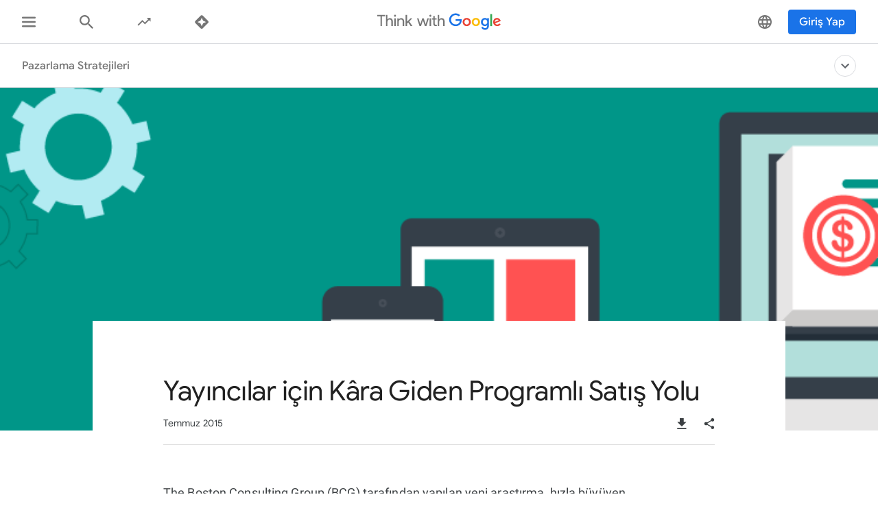

--- FILE ---
content_type: text/css
request_url: https://www.thinkwithgoogle.com/_qs/static/dist/css/detail.b5101802f58da858e9b6.css
body_size: 30186
content:
.card--aggregations .card__description,.card--data-point .card__percentage-text,.card--data-point .card__title--featured,.card--data-point .data-point__tag,.card--data-point .rich-text,.card--highlight-default .card__title,.card--highlight-featured .card__title,.card--related-content .card__title,.card--related-content-inspiration .card__title,.card--related-content-leaderboard .card__title,.card--related-content-video .card__title,.card--tools .card__description,.card--video .card__title,.card-tool__title,.card__highlight--default .card__title,.card__highlight--featured .card__title,.content-callout__title,.cta-card .cta-card__action,.data-point--detail .card__percentage-text,.data-point--detail .card__title--featured,.data-point--detail .data-point__tag,.data-point--detail .data-point__title--graphic,.data-point--detail .rich-text,.data-point--detail .rich-text>p,.data-point--detail.inline-data-point .card__percentage-text,.detail-header-meta__date,.detail-header-meta__separator,.detail-header-meta__text,.featured-content-callout-content-info__copy,.featured-content-callout-content__copy,.featured-quote-related-article__eyebrow,.inline-image-footer__logo,.inline-image__title,.multi-image-selector__select,.related-content-inline__title,.rich-text>h3,.share-modal-footer__body{color:#212121;font-family:Google Sans,arial,sans-serif;font-weight:400}.card--aggregations .card__description:lang(zh-hant),.card--data-point .card__percentage-text:lang(zh-hant),.card--data-point .card__title--featured:lang(zh-hant),.card--data-point .data-point__tag:lang(zh-hant),.card--data-point .rich-text:lang(zh-hant),.card--highlight-default .card__title:lang(zh-hant),.card--highlight-featured .card__title:lang(zh-hant),.card--related-content .card__title:lang(zh-hant),.card--related-content-inspiration .card__title:lang(zh-hant),.card--related-content-leaderboard .card__title:lang(zh-hant),.card--related-content-video .card__title:lang(zh-hant),.card--tools .card__description:lang(zh-hant),.card--video .card__title:lang(zh-hant),.card-tool__title:lang(zh-hant),.card__highlight--default .card__title:lang(zh-hant),.card__highlight--featured .card__title:lang(zh-hant),.content-callout__title:lang(zh-hant),.cta-card .cta-card__action:lang(zh-hant),.data-point--detail .card__percentage-text:lang(zh-hant),.data-point--detail .card__title--featured:lang(zh-hant),.data-point--detail .data-point__tag:lang(zh-hant),.data-point--detail .data-point__title--graphic:lang(zh-hant),.data-point--detail .rich-text:lang(zh-hant),.data-point--detail .rich-text>p:lang(zh-hant),.data-point--detail.inline-data-point .card__percentage-text:lang(zh-hant),.detail-header-meta__date:lang(zh-hant),.detail-header-meta__separator:lang(zh-hant),.detail-header-meta__text:lang(zh-hant),.featured-content-callout-content-info__copy:lang(zh-hant),.featured-content-callout-content__copy:lang(zh-hant),.featured-quote-related-article__eyebrow:lang(zh-hant),.inline-image-footer__logo:lang(zh-hant),.inline-image__title:lang(zh-hant),.multi-image-selector__select:lang(zh-hant),.related-content-inline__title:lang(zh-hant),.rich-text>h3:lang(zh-hant),.share-modal-footer__body:lang(zh-hant){font-family:Google Sans,Noto Sans TC,arial,sans-serif}.card--aggregations .card__description:lang(ko-kr),.card--data-point .card__percentage-text:lang(ko-kr),.card--data-point .card__title--featured:lang(ko-kr),.card--data-point .data-point__tag:lang(ko-kr),.card--data-point .rich-text:lang(ko-kr),.card--highlight-default .card__title:lang(ko-kr),.card--highlight-featured .card__title:lang(ko-kr),.card--related-content .card__title:lang(ko-kr),.card--related-content-inspiration .card__title:lang(ko-kr),.card--related-content-leaderboard .card__title:lang(ko-kr),.card--related-content-video .card__title:lang(ko-kr),.card--tools .card__description:lang(ko-kr),.card--video .card__title:lang(ko-kr),.card-tool__title:lang(ko-kr),.card__highlight--default .card__title:lang(ko-kr),.card__highlight--featured .card__title:lang(ko-kr),.content-callout__title:lang(ko-kr),.cta-card .cta-card__action:lang(ko-kr),.data-point--detail .card__percentage-text:lang(ko-kr),.data-point--detail .card__title--featured:lang(ko-kr),.data-point--detail .data-point__tag:lang(ko-kr),.data-point--detail .data-point__title--graphic:lang(ko-kr),.data-point--detail .rich-text:lang(ko-kr),.data-point--detail .rich-text>p:lang(ko-kr),.data-point--detail.inline-data-point .card__percentage-text:lang(ko-kr),.detail-header-meta__date:lang(ko-kr),.detail-header-meta__separator:lang(ko-kr),.detail-header-meta__text:lang(ko-kr),.featured-content-callout-content-info__copy:lang(ko-kr),.featured-content-callout-content__copy:lang(ko-kr),.featured-quote-related-article__eyebrow:lang(ko-kr),.inline-image-footer__logo:lang(ko-kr),.inline-image__title:lang(ko-kr),.multi-image-selector__select:lang(ko-kr),.related-content-inline__title:lang(ko-kr),.rich-text>h3:lang(ko-kr),.share-modal-footer__body:lang(ko-kr){font-family:Google Sans,Noto Sans KR,sans-serif}.card--aggregations .card__description:lang(ja-jp),.card--data-point .card__percentage-text:lang(ja-jp),.card--data-point .card__title--featured:lang(ja-jp),.card--data-point .data-point__tag:lang(ja-jp),.card--data-point .rich-text:lang(ja-jp),.card--highlight-default .card__title:lang(ja-jp),.card--highlight-featured .card__title:lang(ja-jp),.card--related-content .card__title:lang(ja-jp),.card--related-content-inspiration .card__title:lang(ja-jp),.card--related-content-leaderboard .card__title:lang(ja-jp),.card--related-content-video .card__title:lang(ja-jp),.card--tools .card__description:lang(ja-jp),.card--video .card__title:lang(ja-jp),.card-tool__title:lang(ja-jp),.card__highlight--default .card__title:lang(ja-jp),.card__highlight--featured .card__title:lang(ja-jp),.content-callout__title:lang(ja-jp),.cta-card .cta-card__action:lang(ja-jp),.data-point--detail .card__percentage-text:lang(ja-jp),.data-point--detail .card__title--featured:lang(ja-jp),.data-point--detail .data-point__tag:lang(ja-jp),.data-point--detail .data-point__title--graphic:lang(ja-jp),.data-point--detail .rich-text:lang(ja-jp),.data-point--detail .rich-text>p:lang(ja-jp),.data-point--detail.inline-data-point .card__percentage-text:lang(ja-jp),.detail-header-meta__date:lang(ja-jp),.detail-header-meta__separator:lang(ja-jp),.detail-header-meta__text:lang(ja-jp),.featured-content-callout-content-info__copy:lang(ja-jp),.featured-content-callout-content__copy:lang(ja-jp),.featured-quote-related-article__eyebrow:lang(ja-jp),.inline-image-footer__logo:lang(ja-jp),.inline-image__title:lang(ja-jp),.multi-image-selector__select:lang(ja-jp),.related-content-inline__title:lang(ja-jp),.rich-text>h3:lang(ja-jp),.share-modal-footer__body:lang(ja-jp){font-family:Google Sans,Noto Sans JP,sans-serif}.card--data-point .card__percentage-text,.card--data-point .rich-text,.card--highlight-default .card__title,.card--highlight-featured .card__title,.card--related-content .card__title,.card--related-content-inspiration .card__title,.card--related-content-leaderboard .card__title,.card--related-content-video .card__title,.card--video .card__title,.card__highlight--default .card__title,.card__highlight--featured .card__title,.content-callout__title,.data-point--detail .data-point__title--graphic,.data-point--detail .rich-text,.data-point--detail .rich-text>p,.featured-content-callout-content-info__copy,.featured-content-callout-content__copy,.inline-image__title,.multi-image-selector__select,.related-content-inline__title,.rich-text>h3{letter-spacing:0}.card--data-point .card__title--featured,.data-point--detail .card__percentage-text,.data-point--detail .card__title--featured,.data-point--detail.inline-data-point .card__percentage-text{font-size:2rem;letter-spacing:-.02063rem;line-height:2.5rem}@media (min-width:600px){.card--data-point .card__title--featured,.data-point--detail .card__percentage-text,.data-point--detail .card__title--featured,.data-point--detail.inline-data-point .card__percentage-text{font-size:2.25rem;letter-spacing:-.02563rem;line-height:2.75rem}}@media (min-width:1024px){.card--data-point .card__title--featured,.data-point--detail .card__percentage-text,.data-point--detail .card__title--featured,.data-point--detail.inline-data-point .card__percentage-text{font-size:2.75rem;letter-spacing:-.03125rem;line-height:3.25rem}}.card--data-point .card__percentage-text,.data-point--detail .data-point__title--graphic,.data-point--detail .rich-text,.data-point--detail .rich-text>p{font-size:1.5rem;line-height:2rem}@media (min-width:600px){.card--data-point .card__percentage-text,.data-point--detail .data-point__title--graphic,.data-point--detail .rich-text,.data-point--detail .rich-text>p{font-size:1.625rem;line-height:2rem}}@media (min-width:1024px){.card--data-point .card__percentage-text,.data-point--detail .data-point__title--graphic,.data-point--detail .rich-text,.data-point--detail .rich-text>p{font-size:1.75rem;line-height:2.25rem}}.card--data-point .rich-text,.card--highlight-default .card__title,.card--highlight-featured .card__title,.card--video .card__title,.card__highlight--default .card__title,.card__highlight--featured .card__title,.content-callout__title,.multi-image-selector__select,.related-content-inline__title{font-size:1.125rem;line-height:1.5rem}.card--related-content .card__title,.card--related-content-inspiration .card__title,.card--related-content-leaderboard .card__title,.card--related-content-video .card__title,.featured-content-callout-content-info__copy,.featured-content-callout-content__copy,.inline-image__title,.rich-text>h3{letter-spacing:.00625rem;line-height:1.5rem}@media (min-width:600px){.card--related-content .card__title,.card--related-content-inspiration .card__title,.card--related-content-leaderboard .card__title,.card--related-content-video .card__title,.featured-content-callout-content-info__copy,.featured-content-callout-content__copy,.inline-image__title,.rich-text>h3{font-size:1rem}}.card--aggregations .card__description,.card--data-point .data-point__tag,.card--tools .card__description,.cta-card .cta-card__action,.data-point--detail .data-point__tag,.detail-header-meta__date,.detail-header-meta__separator,.detail-header-meta__text,.featured-quote-related-article__eyebrow,.inline-image-footer__logo,.share-modal-footer__body{font-size:.875rem;letter-spacing:.00563rem;line-height:1.25rem}.card-tool__title{font-size:1rem;line-height:1.5rem}@media (min-width:600px){.card-tool__title{font-size:1.625rem;line-height:2rem}}@media (min-width:1024px){.card-tool__title{font-size:1.75rem;line-height:2.25rem}}.card--video .card__meta-value,.card-tool__copy,.data-point--detail .data-point-legend__item,.inline-image-legend__item-value,.video-first__meta-group-detail,.video-first__transcript-detail,.video-first__transcript-timestamp{font-size:1rem;letter-spacing:.00063rem;line-height:1.5rem}@media (min-width:600px){.card--video .card__meta-value,.card-tool__copy,.data-point--detail .data-point-legend__item,.inline-image-legend__item-value,.video-first__meta-group-detail,.video-first__transcript-detail,.video-first__transcript-timestamp{font-size:1rem}}@media (min-width:1024px){.card--video .card__meta-value,.card-tool__copy,.data-point--detail .data-point-legend__item,.inline-image-legend__item-value,.video-first__meta-group-detail,.video-first__transcript-detail,.video-first__transcript-timestamp{font-size:1rem}}.card--aggregations .card__insights,.card--data-point .card__source,.card--feed .card__body-editorial-type,.card--feed .card__header-editorial-type,.card--highlight .card__body-editorial-type,.card--highlight .card__header-editorial-type,.card--loading-placeholder .card__body-editorial-type,.card--strip .card__body-editorial-type,.card--strip-inline .card__body-editorial-type,.card__highlight--default .card__body-editorial-type,.card__highlight--default .card__header-editorial-type,.card__highlight--featured .card__body-editorial-type,.card__highlight--featured .card__header-editorial-type,.data-point--detail .data-point__content-footer,.detail-sources__content .rich-text,.featured-quote-related-article__date,.inline-image-footer__text,.related-content-inline__eyebrow,.video-inline__caption{font-size:.75rem;letter-spacing:.01875rem;line-height:1rem}.card--video .card__counter,.card--video .card__meta-label,.geographic-label,.video-first__meta-group-title{font-size:.75rem;font-weight:500;letter-spacing:.05rem;line-height:1rem;text-transform:uppercase}.card--video .card__counter,.geographic-label{font-size:.625rem;letter-spacing:.025rem;line-height:1rem}.card--tools .card__footer,.content-callout-action,.detail-header-meta__info .tag-link,.detail-header-meta__social-cta,.detail-header-meta__text a,.hero__link,.related-content-inline__footer,.video-first__meta-group-link,.video-first__social-cta{color:#1a73e8;font-family:Google Sans,arial,sans-serif;font-size:.875rem;font-weight:500;line-height:1.25rem}.card--tools .card__footer:lang(zh-hant),.content-callout-action:lang(zh-hant),.detail-header-meta__info .tag-link:lang(zh-hant),.detail-header-meta__social-cta:lang(zh-hant),.detail-header-meta__text a:lang(zh-hant),.hero__link:lang(zh-hant),.related-content-inline__footer:lang(zh-hant),.video-first__meta-group-link:lang(zh-hant),.video-first__social-cta:lang(zh-hant){font-family:Google Sans,Noto Sans TC,arial,sans-serif}.card--tools .card__footer:lang(ko-kr),.content-callout-action:lang(ko-kr),.detail-header-meta__info .tag-link:lang(ko-kr),.detail-header-meta__social-cta:lang(ko-kr),.detail-header-meta__text a:lang(ko-kr),.hero__link:lang(ko-kr),.related-content-inline__footer:lang(ko-kr),.video-first__meta-group-link:lang(ko-kr),.video-first__social-cta:lang(ko-kr){font-family:Google Sans,Noto Sans KR,sans-serif}.card--tools .card__footer:lang(ja-jp),.content-callout-action:lang(ja-jp),.detail-header-meta__info .tag-link:lang(ja-jp),.detail-header-meta__social-cta:lang(ja-jp),.detail-header-meta__text a:lang(ja-jp),.hero__link:lang(ja-jp),.related-content-inline__footer:lang(ja-jp),.video-first__meta-group-link:lang(ja-jp),.video-first__social-cta:lang(ja-jp){font-family:Google Sans,Noto Sans JP,sans-serif}.card--tools .card__footer:focus,.card--tools .card__footer:hover,.content-callout-action:focus,.content-callout-action:hover,.detail-header-meta__info .tag-link:focus,.detail-header-meta__info .tag-link:hover,.detail-header-meta__social-cta:focus,.detail-header-meta__social-cta:hover,.detail-header-meta__text a:focus,.detail-header-meta__text a:hover,.hero__link:focus,.hero__link:hover,.related-content-inline__footer:focus,.related-content-inline__footer:hover,.video-first__meta-group-link:focus,.video-first__meta-group-link:hover,.video-first__social-cta:focus,.video-first__social-cta:hover{color:#174ea6}.block-quote{font-family:Google Sans,arial,sans-serif;font-size:2.125rem;font-weight:300;letter-spacing:0;line-height:2.75rem}.block-quote:lang(zh-hant){font-family:Roboto,Noto Sans TC,arial,sans-serif}.block-quote:lang(ko-kr){font-family:Roboto,Noto Sans KR,sans-serif}.block-quote:lang(ja-jp){font-family:Roboto,Noto Sans JP,sans-serif}@media (min-width:600px){.block-quote{font-size:2.5rem;line-height:3rem}}@media (min-width:1024px){.block-quote{font-size:3rem;line-height:3.5rem}}.drop-cap .rich-text p:first-of-type:first-letter{font-size:3.75rem}.hero--aggregation .hero__title--description-as-heading{clip:rect(0 0 0 0);border:0;height:.0625rem;margin:-.0625rem;overflow:hidden;padding:0;position:absolute;width:.0625rem}.case-study__item:before,.rich-text>ul>li:before{background:#3c4043;border-radius:50%;content:" ";display:block;height:.25rem;left:.15em;position:absolute;top:.6em;width:.25rem}.data-point--detail .rich-text,.data-point--detail .rich-text>p{font-family:Google Sans,arial,sans-serif;margin:0}.data-point--detail .rich-text:lang(zh-hant),.data-point--detail .rich-text>p:lang(zh-hant){font-family:Google Sans,Noto Sans TC,arial,sans-serif}.data-point--detail .rich-text:lang(ko-kr),.data-point--detail .rich-text>p:lang(ko-kr){font-family:Google Sans,Noto Sans KR,sans-serif}.data-point--detail .rich-text:lang(ja-jp),.data-point--detail .rich-text>p:lang(ja-jp){font-family:Google Sans,Noto Sans JP,sans-serif}.data-point--detail .rich-text>p,.data-point--detail .rich-text>p>p{margin:0}.data-point--detail .rich-text b{color:#2e7d32;font-weight:400}.card--data-point .rich-text{font-family:Google Sans,arial,sans-serif;margin:0}.card--data-point .rich-text:lang(zh-hant){font-family:Google Sans,Noto Sans TC,arial,sans-serif}.card--data-point .rich-text:lang(ko-kr){font-family:Google Sans,Noto Sans KR,sans-serif}.card--data-point .rich-text:lang(ja-jp){font-family:Google Sans,Noto Sans JP,sans-serif}.card--data-point .rich-text>p{margin:0}.card--data-point .rich-text b{color:#2e7d32;font-weight:400}.card--feed .card__image,.card--highlight .card__image,.card--loading-placeholder .card__image-container,.card--related-content .card__image,.card--related-content-inspiration .card__image,.card--related-content-leaderboard .card__image,.card--related-content-video .card__image,.card--strip .card__image,.card--strip-inline .card__image,.card--video .card__image,.card__highlight--default .card__image,.card__highlight--featured .card__image,.sidebar-related-content__sticky-child-container .card__image,.video-inline__link{background-position:50%;background-size:cover}.author-profile__name,.content-group-header__title,.detail-sources__trigger,.inline-related-content-header__title,.sidebar-related-content-header__title,.tags__title{color:#000;font-family:Google Sans,arial,sans-serif;font-size:1.25rem;font-weight:400;letter-spacing:normal;line-height:1.75rem}.author-profile__name:lang(zh-hant),.content-group-header__title:lang(zh-hant),.detail-sources__trigger:lang(zh-hant),.inline-related-content-header__title:lang(zh-hant),.sidebar-related-content-header__title:lang(zh-hant),.tags__title:lang(zh-hant){font-family:Google Sans,Noto Sans TC,arial,sans-serif}.author-profile__name:lang(ko-kr),.content-group-header__title:lang(ko-kr),.detail-sources__trigger:lang(ko-kr),.inline-related-content-header__title:lang(ko-kr),.sidebar-related-content-header__title:lang(ko-kr),.tags__title:lang(ko-kr){font-family:Google Sans,Noto Sans KR,sans-serif}.author-profile__name:lang(ja-jp),.content-group-header__title:lang(ja-jp),.detail-sources__trigger:lang(ja-jp),.inline-related-content-header__title:lang(ja-jp),.sidebar-related-content-header__title:lang(ja-jp),.tags__title:lang(ja-jp){font-family:Google Sans,Noto Sans JP,sans-serif}.author-profile__company,.author-profile__info .rich-text,.author-profile__title,.content-group-header__description,.inline-related-content-header__subtitle,.sidebar-related-content-header__subtitle{color:#3c4043;font-family:Google Sans Text,Google Sans,arial,sans-serif;font-size:.875rem;font-weight:400;letter-spacing:.00938rem;line-height:1.5rem}.author-profile__company:lang(zh-hant),.author-profile__info .rich-text:lang(zh-hant),.author-profile__title:lang(zh-hant),.content-group-header__description:lang(zh-hant),.inline-related-content-header__subtitle:lang(zh-hant),.sidebar-related-content-header__subtitle:lang(zh-hant){font-family:Google Sans,Noto Sans TC,arial,sans-serif}.author-profile__company:lang(ko-kr),.author-profile__info .rich-text:lang(ko-kr),.author-profile__title:lang(ko-kr),.content-group-header__description:lang(ko-kr),.inline-related-content-header__subtitle:lang(ko-kr),.sidebar-related-content-header__subtitle:lang(ko-kr){font-family:Google Sans,Noto Sans KR,sans-serif}.author-profile__company:lang(ja-jp),.author-profile__info .rich-text:lang(ja-jp),.author-profile__title:lang(ja-jp),.content-group-header__description:lang(ja-jp),.inline-related-content-header__subtitle:lang(ja-jp),.sidebar-related-content-header__subtitle:lang(ja-jp){font-family:Google Sans,Noto Sans JP,sans-serif}.detail-header__title,.hero--aggregation .hero__title{font-family:Google Sans,arial,sans-serif;font-size:2rem;font-weight:400;line-height:2.25rem}@media (min-width:600px){.detail-header__title,.hero--aggregation .hero__title{font-size:2.5rem;line-height:2.75rem}}.card-group--grid{margin-bottom:-1.5rem}@media (min-width:600px){.card-group--grid{margin-bottom:-.9375rem}}@media (min-width:1024px){.card-group--grid{margin-bottom:-1.25rem}}@media (min-width:1441px){.card-group--grid{margin-bottom:-1.6875rem}}.card--aggregations .card__inner,.card--data-point,.card--highlight .card__link,.card--strip .card__link,.card--strip-inline .card__link,.card--tools,.card--video,.card-tool .card-tool__link,.card__highlight--default .card__link,.card__highlight--featured .card__link,.data-point--detail .data-point-info--link,.related-content-inline--detail .related-content-inline__wrapper,.related-content-two-up{transition:box-shadow .2s cubic-bezier(.4,0,.2,1)}@media not all and (pointer:coarse){.card--aggregations .card__inner:hover,.card--data-point:hover,.card--highlight .card__link:hover,.card--strip .card__link:hover,.card--strip-inline .card__link:hover,.card--tools:hover,.card--video:hover,.card-tool .card-tool__link:hover,.card__highlight--default .card__link:hover,.card__highlight--featured .card__link:hover,.data-point--detail .data-point-info--link:hover,.related-content-inline--detail .related-content-inline__wrapper:hover,.related-content-two-up:hover{box-shadow:0 .625rem .875rem -.3125rem #e0e0e0}}.card--highlight .card__link,.card--strip .card__link,.card--strip-inline .card__link,.card--video .card__video-button,.card-tool .card-tool__link,.card__highlight--default .card__link,.card__highlight--featured .card__link,.related-content-inline__link,.related-content-two-up__link{transition:box-shadow .2s cubic-bezier(.4,0,.2,1)}@media (min-width:600px){.card--highlight .card__link:focus,.card--strip .card__link:focus,.card--strip-inline .card__link:focus,.card--video .card__video-button:focus,.card-tool .card-tool__link:focus,.card__highlight--default .card__link:focus,.card__highlight--featured .card__link:focus,.related-content-inline__link:focus,.related-content-two-up__link:focus{box-shadow:0 .625rem .875rem -.3125rem #e0e0e0}}@media (min-width:1024px){.card--highlight .card__link:focus,.card--strip .card__link:focus,.card--strip-inline .card__link:focus,.card--video .card__video-button:focus,.card-tool .card-tool__link:focus,.card__highlight--default .card__link:focus,.card__highlight--featured .card__link:focus,.related-content-inline__link:focus,.related-content-two-up__link:focus{box-shadow:0 1.25rem 1.5625rem -.625rem #e0e0e0}}.card--aggregations,.card--highlight,.card--tools,.card--video,.card-tool,.card__highlight--default,.card__highlight--featured{margin-bottom:1.5rem}@media (min-width:600px){.card--aggregations,.card--highlight,.card--tools,.card--video,.card-tool,.card__highlight--default,.card__highlight--featured{margin-bottom:.9375rem}}@media (min-width:1024px){.card--aggregations,.card--highlight,.card--tools,.card--video,.card-tool,.card__highlight--default,.card__highlight--featured{margin-bottom:1.25rem}}@media (min-width:1441px){.card--aggregations,.card--highlight,.card--tools,.card--video,.card-tool,.card__highlight--default,.card__highlight--featured{margin-bottom:1.6875rem}}.card--highlight,.card__highlight--default,.card__highlight--featured{position:relative}.card--highlight .card__header,.card__highlight--default .card__header,.card__highlight--featured .card__header{left:.0625rem;position:relative;top:.0625rem;z-index:1}.card--highlight .card__link,.card__highlight--default .card__link,.card__highlight--featured .card__link{color:#757575;display:flex;flex-direction:column;text-decoration:none;width:100%}@media (max-width:599px){.card--highlight .card__link:hover,.card__highlight--default .card__link:hover,.card__highlight--featured .card__link:hover{box-shadow:none}}.card--highlight .card__image,.card__highlight--default .card__image,.card__highlight--featured .card__image{border-top-left-radius:.5rem;border-top-right-radius:.5rem}.card--highlight .card__title,.card__highlight--default .card__title,.card__highlight--featured .card__title{margin:0}.card--highlight .card__description,.card__highlight--default .card__description,.card__highlight--featured .card__description{font-family:Google Sans,arial,sans-serif;font-size:1rem;line-height:1.25rem;margin-bottom:0;margin-top:.5rem}.card--highlight-featured .card__header,.card__highlight--featured .card__header{left:0;position:absolute;top:0}.card--highlight-featured .card__header-editorial-type,.card__highlight--featured .card__header-editorial-type{display:none}.card--highlight-featured .card__title,.card__highlight--featured .card__title{margin-top:.5rem}.card--highlight-featured .card__image,.card__highlight--featured .card__image{border:none;border-radius:.5rem;overflow:hidden;padding-bottom:56.25%}.card--highlight-featured .card__body,.card__highlight--featured .card__body{display:flex;flex-direction:column}.card--highlight-featured .card__text,.card__highlight--featured .card__text{margin-top:.5rem}.card--highlight-featured .card__footer,.card__highlight--featured .card__footer{justify-content:flex-start;margin-top:.5rem}@media (min-width:600px){.card--highlight-featured .card__text,.card--highlight-featured .card__title,.card__highlight--featured .card__text,.card__highlight--featured .card__title{color:#fff}.card--highlight-featured .card__header,.card__highlight--featured .card__header{left:0;top:0;z-index:1}.card--highlight-featured .card__body-editorial-type,.card__highlight--featured .card__body-editorial-type{color:#fff}.card--highlight-featured .card__link,.card__highlight--featured .card__link{border:none;border-radius:.5rem;overflow:hidden}.card--highlight-featured .card__image,.card__highlight--featured .card__image{overflow:hidden;position:relative}.card--highlight-featured .card__image:after,.card__highlight--featured .card__image:after{background-image:linear-gradient(180deg,transparent,rgba(0,0,0,.3) 40%,rgba(0,0,0,.4));content:"";height:100%;position:absolute;width:100%}.card--highlight-featured .card__text,.card__highlight--featured .card__text{bottom:0;max-width:60%;padding:0 1rem 1.5rem;position:absolute}.card--highlight-featured .card__footer,.card__highlight--featured .card__footer{margin-top:1rem}.card--highlight-featured .card__footer .video-badge,.card--highlight-featured .external-link,.card--highlight-featured .external-link-icon,.card__highlight--featured .card__footer .video-badge,.card__highlight--featured .external-link,.card__highlight--featured .external-link-icon{color:#fff}.card--highlight-featured .card__description,.card__highlight--featured .card__description{font-family:Google Sans,arial,sans-serif;font-size:1rem;line-height:1.25rem;margin-bottom:0;margin-top:.5rem}}@media (min-width:768px){.card--highlight-featured .card__image-container,.card__highlight--featured .card__image-container{flex-grow:1;height:100%}.card--highlight-featured .card__image,.card__highlight--featured .card__image{height:100%}}@media (min-width:1024px){.card--highlight-featured .card__text,.card__highlight--featured .card__text{max-width:75%;padding-right:0}}.card--highlight-default,.card__highlight--default{overflow:visible}.card--highlight-default .card__link,.card__highlight--default .card__link{border-top:.0625rem solid #e0e0e0;padding-top:1.5rem}.card--highlight-default .card__header-editorial-type,.card__highlight--default .card__header-editorial-type{color:#757575;position:relative;top:-.25rem}.card--highlight-default .card__body-editorial-type,.card--highlight-default .card__image,.card__highlight--default .card__body-editorial-type,.card__highlight--default .card__image{display:none}.card--highlight-default .card__title,.card__highlight--default .card__title{margin:0}.card--highlight-default .card__footer,.card__highlight--default .card__footer{justify-content:flex-start;margin-top:.5rem}@media (min-width:600px){.card--highlight-default .card__link,.card__highlight--default .card__link{border:.0625rem solid #eee;border-radius:.5rem;overflow:hidden;padding-top:0}.card--highlight-default .card__body-editorial-type,.card__highlight--default .card__body-editorial-type{display:block}.card--highlight-default .card__header,.card__highlight--default .card__header{position:absolute}.card--highlight-default .card__header-editorial-type,.card__highlight--default .card__header-editorial-type{display:none}.card--highlight-default .card__text,.card__highlight--default .card__text{display:flex;flex-direction:column;flex-grow:1;justify-content:space-between;padding:.5rem 1rem 1.5rem}.card--highlight-default .card__title,.card__highlight--default .card__title{margin-top:.5rem}.card--highlight-default .card__image,.card__highlight--default .card__image{display:block;padding-bottom:56.25%}.card--highlight-default .card__video,.card__highlight--default .card__video{display:block;height:auto;width:100%}.card--highlight-default .card__description,.card__highlight--default .card__description{font-family:Google Sans,arial,sans-serif;font-size:1rem;line-height:1.25rem;margin-bottom:0;margin-top:.5rem}}@media (forced-colors:active),screen and (prefers-contrast:more){.share-modal-content{border:.0625rem solid}}.content-callout{background-color:#fafafa;margin-bottom:2rem}.content-callout__link{display:block;padding:1.5rem 1rem;text-decoration:none}@media (min-width:600px){.content-callout__link{display:flex;flex-direction:row;padding:1.5rem}}@media (min-width:1024px){.content-callout__link{align-items:center;padding:2.5rem}}.content-callout__link:focus,.content-callout__link:hover{color:#3c4043}.content-callout__link:focus .content-callout-action,.content-callout__link:hover .content-callout-action{color:#174ea6}.content-callout__link:focus .content-callout-action__icon,.content-callout__link:focus .content-callout-action__icon--download,.content-callout__link:hover .content-callout-action__icon,.content-callout__link:hover .content-callout-action__icon--download{fill:#174ea6}.content-callout__text{margin-bottom:1.5rem;width:100%}@media (min-width:600px){.content-callout__text{display:flex;flex:1 0 33%;flex-direction:column;justify-content:center;margin-bottom:0;margin-right:1.5rem}}@media (min-width:768px){.content-callout__text{flex:1 0 39%;margin-right:.875rem}}@media (min-width:1024px){.content-callout__text{flex:1 0 37%;margin-right:1.25rem}}@media (min-width:1441px){.content-callout__text{margin-right:3rem}}.content-callout__title{margin:0 0 1rem}@media (min-width:600px){.content-callout__title{margin-bottom:1.5rem}}.content-callout-action{align-items:center;color:#3c4043;display:flex}.content-callout-action__icon,.content-callout-action__icon--download{fill:#9e9e9e;display:inline-block;height:.9375rem;vertical-align:middle;width:.9375rem}.content-callout-action__icon{margin-left:.1875rem}.content-callout-action__icon--download{margin-right:.375rem}.content-callout__media-wrapper{border-radius:.5rem;overflow:hidden;width:100%}@media (min-width:600px){.content-callout__media-wrapper{flex:1 1 37%}}@media (min-width:768px){.content-callout__media-wrapper{flex-basis:42%}}@media (min-width:1024px){.content-callout__media-wrapper{flex-basis:63%}}.content-callout__media{border-radius:.5rem;padding-bottom:56.25%;position:relative}.content-callout__src{position:unset}.featured-content-callout{margin-bottom:1.875rem}.featured-content-callout-wrapper{box-sizing:border-box;-moz-column-gap:1rem;column-gap:1rem;display:grid;grid-column-end:span 4;grid-template-columns:repeat(1,minmax(.3125rem,1fr))}@media (min-width:600px){.featured-content-callout-wrapper{-moz-column-gap:.9375rem;column-gap:.9375rem;grid-column-end:span 12;grid-template-columns:repeat(1,minmax(.3125rem,1fr))}}@media (min-width:768px){.featured-content-callout-wrapper{grid-template-columns:repeat(1,minmax(.3125rem,1fr))}}@media (min-width:1024px){.featured-content-callout-wrapper{-moz-column-gap:1.25rem;column-gap:1.25rem;grid-template-columns:repeat(12,minmax(.3125rem,1fr))}}@media (min-width:1441px){.featured-content-callout-wrapper{-moz-column-gap:1.6875rem;column-gap:1.6875rem;grid-template-columns:repeat(12,minmax(.3125rem,1fr))}}@media (min-width:1024px){.featured-content-callout-wrapper{margin-bottom:1.875rem;overflow:hidden;padding:3.5rem 0;position:relative;z-index:0}}.featured-content-callout__image-container{display:block;width:100%}@media (min-width:1024px){.featured-content-callout__image-container{height:100%;left:0;position:absolute;top:0;z-index:-1}}.featured-content-callout__image-link{cursor:default;pointer-events:none}.featured-content-callout__image-link:focus{outline:none}@media (min-width:1024px){.featured-content-callout__image-link:focus{outline:thin dotted}.featured-content-callout__image-link{cursor:pointer;pointer-events:auto}}.featured-content-callout__media{display:block;height:100%;-o-object-fit:cover;object-fit:cover;width:100%}.featured-content-callout__media .video_animation{position:static}.featured-content-callout__media img{position:unset}.featured-content-callout-content{box-sizing:border-box;-moz-column-gap:1rem;column-gap:1rem;display:grid;grid-template-columns:repeat(4,minmax(.3125rem,1fr));margin:0;padding-top:2.1875rem}@media (min-width:600px){.featured-content-callout-content{-moz-column-gap:.9375rem;column-gap:.9375rem;grid-template-columns:repeat(12,minmax(.3125rem,1fr))}}@media (min-width:768px){.featured-content-callout-content{grid-template-columns:repeat(12,minmax(.3125rem,1fr))}}@media (min-width:1024px){.featured-content-callout-content{-moz-column-gap:1.25rem;column-gap:1.25rem;grid-template-columns:repeat(6,minmax(.3125rem,1fr))}}@media (min-width:1441px){.featured-content-callout-content{-moz-column-gap:1.6875rem;column-gap:1.6875rem;grid-template-columns:repeat(6,minmax(.3125rem,1fr))}}@media (min-width:1024px){.featured-content-callout-content{background-color:#fff;grid-column-end:span 6;grid-column-start:2;margin:0;padding:3.125rem 0 2.5rem}}.featured-content-callout-content-wrapper{grid-column-end:span 4;margin:0 1rem}@media (min-width:600px){.featured-content-callout-content-wrapper{grid-column-end:span 10;margin:0}}@media (min-width:1024px){.featured-content-callout-content-wrapper{grid-column-end:span 4;grid-column-start:2}}@media (min-width:600px){.featured-content-callout-content__push{grid-column-end:span 1}}.featured-content-callout-content__title{margin:0 0 2rem}.featured-content-callout-content__copy{color:#3c4043;margin:0 0 2rem}.featured-content-callout-content-info{align-items:flex-end;display:flex;justify-content:center;margin:0 0 2.1875rem}.featured-content-callout-content-info__stat{align-items:center;color:#4caf50;display:flex;margin:0;padding-right:.8125rem;position:relative;text-align:right}@media (min-width:1024px){.featured-content-callout-content-info__stat{flex:1}}.featured-content-callout-content-info__prefix{padding:0 .125rem .125rem 0}.featured-content-callout-content-info__unit{padding-right:.125rem}.featured-content-callout-content-info__image{border-radius:100%;height:3.75rem;width:3.75rem}@media (min-width:600px){.featured-content-callout-content-info__image{height:4.375rem;width:4.375rem}}.featured-content-callout-content-info__copy{box-sizing:border-box;color:#3c4043;margin:0;padding-left:.875rem}@media (min-width:400px){.featured-content-callout-content-info__copy{flex:1 0 80%}}@media (min-width:1024px){.featured-content-callout-content-info__copy{flex:1 0 70%}}@media (min-width:1441px){.featured-content-callout-content-info__copy{flex:1 0 80%}}.featured-content-callout-content-info__copy--quote{font-style:italic}.featured-content-callout-content-info__copy--quote:lang(zh-hant){font-family:Google Sans,Noto Sans TC,arial,sans-serif;font-style:normal}.featured-content-callout-content-info__copy--quote:lang(ko-kr){font-family:Google Sans,Noto Sans KR,sans-serif;font-style:normal}.featured-content-callout-content-info__copy--quote:lang(ja-jp){font-family:Google Sans,Noto Sans JP,sans-serif;font-style:normal}.featured-content-callout-content-info__author{color:#4caf50;font-size:.75rem;font-style:normal;font-weight:500;margin-top:.1875rem}.featured-content-callout__btn{background-color:#1a73e8;border-radius:.25rem;color:#fff;cursor:pointer;display:inline-block;font-family:Google Sans,arial,sans-serif;font-size:.875rem;font-weight:500;line-height:1.25rem;min-width:6.25rem;outline:.0625rem solid #fff;padding:.5rem 1rem;text-align:center}.featured-content-callout__btn:lang(zh-hant){font-family:Google Sans,Noto Sans TC,arial,sans-serif}.featured-content-callout__btn:lang(ko-kr){font-family:Google Sans,Noto Sans KR,sans-serif}.featured-content-callout__btn:lang(ja-jp){font-family:Google Sans,Noto Sans JP,sans-serif}.featured-content-callout__btn:focus,.featured-content-callout__btn:hover{background-color:#174ea6;color:#fff;outline:.0625rem solid #fff}.featured-content-callout__btn:focus{outline:.3125rem auto #3b99fc}.featured-content-callout__btn:visited{color:#fff}@media (min-width:600px){.detail__push{grid-column-end:span 1}}@media (min-width:768px){.detail__push{grid-column-end:span 2}}.grid-centered-columns{grid-column-end:span 4}@media (min-width:600px){.grid-centered-columns{grid-column-end:span 10}}@media (min-width:768px){.grid-centered-columns{grid-column-end:span 8}}@media (min-width:1024px){.grid-centered-columns{grid-column-end:span 7}}.page-content.page-content--detail{padding-bottom:0}.video__push{display:none}@media (min-width:600px) and (max-width:767px){.video__push{display:block}}@media (min-width:1024px){.video__push{display:block}}.block-quote,.block-quote--g-green{color:#34a353}.block-quote--g-blue{color:#4285f4}.block-quote--g-red{color:#ea4335}.block-quote--g-yellow{color:#fbbc04}.block-quote--g-grey{color:#202124}.case-study{margin-bottom:2rem}.case-study__title{margin-bottom:1rem;margin-top:0}.case-study__item{margin-bottom:.5rem;margin-top:0;padding-left:.8125rem;position:relative}.embedded-slide-footer__actions,.inline-image-footer.embedded-slide__footer--no-title .embedded-slide-footer__data,.inline-image-footer.embedded-slide__footer--with-title .embedded-slide-footer__cta-container,.inline-image-footer.embedded-slide__footer--with-title .embedded-slide-footer__title{margin-top:.75rem}.embedded-slide{display:flex;justify-content:center;margin-bottom:1.875rem}.embedded-slide__wrapper{margin:0;width:100%}.embedded-slide__presentation-container{height:0;position:relative;width:100%}.embedded-slide__presentation-container:after{border-color:#fff;border-style:solid;border-width:.25rem .5rem .25rem .375rem;content:"";height:calc(100% - 2.1875rem);left:-.1875rem;pointer-events:none;position:absolute;top:0;width:calc(100% + .3125rem)}.embedded-slide__presentation{height:100%;left:0;position:absolute;top:0;width:100%}.inline-image-footer.embedded-slide-footer{display:flex;flex-direction:row;flex-wrap:wrap;padding:0 .5rem .75rem .75rem}@media (min-width:600px){.inline-image-footer.embedded-slide-footer{padding:0 1rem .75rem .75rem}}@media (min-width:1024px){.inline-image-footer.embedded-slide-footer{padding:0 1rem .75rem 1.25rem}}.embedded-slide-footer__title{color:#757575;line-height:1.25rem;margin:0 .625rem 0 0}.embedded-slide-footer__data{flex:1 1 auto}.embedded-slide-footer__actions{align-items:center;display:flex}.embedded-slide-footer__cta-container{position:relative}.embedded-slide-footer__cta{background-color:#fff;border:.0625rem solid #e0e0e0;border-radius:.25rem;color:#1a73e8;cursor:pointer;display:inline-block;font-family:Google Sans,arial,sans-serif;font-size:.875rem;font-weight:500;height:2.25rem;line-height:1.25rem;min-width:6.25rem;outline:.0625rem solid #fff;padding:.5rem 1rem;text-align:center;white-space:nowrap}.embedded-slide-footer__cta:lang(zh-hant){font-family:Google Sans,Noto Sans TC,arial,sans-serif}.embedded-slide-footer__cta:lang(ko-kr){font-family:Google Sans,Noto Sans KR,sans-serif}.embedded-slide-footer__cta:lang(ja-jp){font-family:Google Sans,Noto Sans JP,sans-serif}.embedded-slide-footer__cta:focus,.embedded-slide-footer__cta:hover{background-color:#f6f9fe;color:#174ea6;outline:.0625rem solid #fff}.embedded-slide-footer__cta:focus{outline:.3125rem auto #3b99fc}.embedded-slide-footer__cta:visited{color:#1a73e8}.embedded-slide-footer__cta:hover{border-color:#1a73e8}.embedded-slide-footer__download-pdf-icon:focus,.embedded-slide-footer__download-pdf-icon:hover,.embedded-slide-footer__fullscreen-icon:focus,.embedded-slide-footer__fullscreen-icon:hover{fill:#174ea6}.embedded-slide-footer__download-pdf,.embedded-slide-footer__fullscreen{margin-left:1.5625rem}.embedded-slide-footer__fullscreen{height:.9375rem}.embedded-slide-footer__fullscreen-icon{fill:#757575;display:inline-block;height:.9375rem;vertical-align:top;width:.9375rem}.embedded-slide-footer__download-pdf-icon{fill:#757575;display:inline-block;height:2rem;vertical-align:top;width:1.5rem}.embedded-slide--landscape{grid-column-end:span 4}@media (min-width:600px){.embedded-slide--landscape{grid-column-end:span 10}}@media (min-width:768px){.embedded-slide--landscape{grid-column-end:span 8}}@media (min-width:1024px){.embedded-slide--landscape{grid-column-end:span 7}}.embedded-slide--landscape .embedded-slide__presentation-container{padding-top:calc(56.25% + 2.25rem)}.embedded-slide--portrait .embedded-slide__wrapper{max-width:65%;min-width:18.75rem}@media (max-width:599px){.embedded-slide--portrait .embedded-slide__wrapper{max-width:80%}}@media (min-width:600px){.embedded-slide--portrait .embedded-slide__wrapper{width:57vh}}.embedded-slide--portrait .embedded-slide__presentation-container{padding-top:calc(129.41176% + 2.25rem)}.inline-image-footer.embedded-slide__footer--no-title .embedded-slide-footer__actions{margin-left:auto}.inline-image-footer.embedded-slide__footer--with-title{align-items:flex-start;flex-wrap:nowrap;padding-bottom:1rem}.inline-image-footer.embedded-slide__footer--with-title .embedded-slide-footer__data{align-items:center;display:flex;flex-wrap:wrap;justify-content:space-between;max-width:calc(100% - 5.5625rem)}.featured-quotes{margin-bottom:1.875rem}.featured-quotes-authors{box-sizing:border-box;-moz-column-gap:1rem;column-gap:1rem;display:grid;grid-template-columns:repeat(4,minmax(.3125rem,1fr))}@media (min-width:600px){.featured-quotes-authors{-moz-column-gap:.9375rem;column-gap:.9375rem;grid-template-columns:repeat(10,minmax(.3125rem,1fr))}}@media (min-width:768px){.featured-quotes-authors{grid-template-columns:repeat(8,minmax(.3125rem,1fr))}}@media (min-width:1024px){.featured-quotes-authors{-moz-column-gap:1.25rem;column-gap:1.25rem;grid-template-columns:repeat(7,minmax(.3125rem,1fr))}}@media (min-width:1441px){.featured-quotes-authors{-moz-column-gap:1.6875rem;column-gap:1.6875rem;grid-template-columns:repeat(7,minmax(.3125rem,1fr))}}@media (min-width:1024px){.featured-quotes-authors .featured-quotes__push{display:none}}.featured-quotes-authors__inner{grid-column-end:span 4}@media (min-width:600px){.featured-quotes-authors__inner{grid-column-end:span 9}}@media (min-width:768px){.featured-quotes-authors__inner{grid-column-end:span 7}}@media (min-width:1024px){.featured-quotes-authors__inner{grid-column-end:span 7}}.featured-quotes__container{background-color:#fafafa;border:.125rem solid #fafafa;transition:border .5s}.featured-quotes__title-container{box-sizing:border-box;-moz-column-gap:1rem;column-gap:1rem;display:grid;grid-template-columns:repeat(4,minmax(.3125rem,1fr));margin-bottom:2rem;margin-top:2.5rem}@media (min-width:600px){.featured-quotes__title-container{grid-column-end:span 10}}@media (min-width:768px){.featured-quotes__title-container{grid-column-end:span 8}}@media (min-width:1024px){.featured-quotes__title-container{grid-column-end:span 7}}@media (min-width:600px){.featured-quotes__title-container{-moz-column-gap:.9375rem;column-gap:.9375rem;grid-template-columns:repeat(10,minmax(.3125rem,1fr))}}@media (min-width:768px){.featured-quotes__title-container{grid-template-columns:repeat(8,minmax(.3125rem,1fr))}}@media (min-width:1024px){.featured-quotes__title-container{-moz-column-gap:1.25rem;column-gap:1.25rem;grid-template-columns:repeat(7,minmax(.3125rem,1fr))}}@media (min-width:1441px){.featured-quotes__title-container{-moz-column-gap:1.6875rem;column-gap:1.6875rem;grid-template-columns:repeat(7,minmax(.3125rem,1fr))}}@media (max-width:599px){.featured-quotes__title-container{margin-left:1rem;margin-right:1rem}}@media (min-width:1441px){.featured-quotes__title-container{margin-bottom:1.75rem}}.featured-quotes__title{grid-column-end:span 4;margin:0}@media (min-width:600px){.featured-quotes__title{grid-column-end:span 8}}@media (min-width:768px){.featured-quotes__title{grid-column-end:span 6}}@media (min-width:1024px){.featured-quotes__title{grid-column-end:span 5}}@media (min-width:600px){.featured-quotes__push{grid-column-end:span 1}}.featured-quote-related-article__link{color:#174ea6;text-decoration:underline}.featured-quote-related-article__link:hover{color:#1a73e8;text-decoration:underline}.featured-quotes-quote__author{margin:2.5rem 0}.featured-quotes__quotes-list-container{display:block;overflow:hidden;position:relative;transition:height .5s}.featured-quotes-quote-container{background-color:#fafafa;top:0;transition:opacity .5s;transition-delay:.5s,0;transition-property:visibility,opacity;width:100%}.featured-quotes-quote-container .rich-text>ol,.featured-quotes-quote-container .rich-text>ul{margin:0}.featured-quotes-quote-container .rich-text>ul>li{margin-bottom:1.5rem;padding-left:.9375rem}.featured-quotes-quote-container .rich-text>ol>li{margin-bottom:1.5rem;padding-left:1.5625rem}.featured-quotes-quote-container--absolute{position:absolute}.featured-quotes-quote-container--default-hidden{display:none}.featured-quotes-quote-container--hidden{opacity:0;pointer-events:none}.featured-quotes-quote-container--visibility-hidden{visibility:hidden}.featured-quotes-quote{border-bottom:.0625rem solid #e0e0e0;box-sizing:border-box;-moz-column-gap:1rem;column-gap:1rem;display:grid;grid-template-columns:repeat(4,minmax(.3125rem,1fr))}@media (min-width:600px){.featured-quotes-quote{-moz-column-gap:.9375rem;column-gap:.9375rem;grid-template-columns:repeat(10,minmax(.3125rem,1fr))}}@media (min-width:768px){.featured-quotes-quote{grid-template-columns:repeat(8,minmax(.3125rem,1fr))}}@media (min-width:1024px){.featured-quotes-quote{-moz-column-gap:1.25rem;column-gap:1.25rem;grid-template-columns:repeat(7,minmax(.3125rem,1fr))}}@media (min-width:1441px){.featured-quotes-quote{-moz-column-gap:1.6875rem;column-gap:1.6875rem;grid-template-columns:repeat(7,minmax(.3125rem,1fr))}}@media (max-width:599px){.featured-quotes-quote{margin-left:1rem;margin-right:1rem}}.featured-quotes-quote__content{grid-column-end:span 4}@media (min-width:600px){.featured-quotes-quote__content{grid-column-end:span 8}}@media (min-width:768px){.featured-quotes-quote__content{grid-column-end:span 6}}@media (min-width:1024px){.featured-quotes-quote__content{grid-column-end:span 5}}.featured-quotes-quote__related-article{box-sizing:border-box;-moz-column-gap:1rem;column-gap:1rem;display:grid;grid-template-columns:repeat(4,minmax(.3125rem,1fr));margin-bottom:1.5rem;margin-top:1.5rem}@media (min-width:600px){.featured-quotes-quote__related-article{-moz-column-gap:.9375rem;column-gap:.9375rem;grid-template-columns:repeat(10,minmax(.3125rem,1fr))}}@media (min-width:768px){.featured-quotes-quote__related-article{grid-template-columns:repeat(8,minmax(.3125rem,1fr))}}@media (min-width:1024px){.featured-quotes-quote__related-article{-moz-column-gap:1.25rem;column-gap:1.25rem;grid-template-columns:repeat(7,minmax(.3125rem,1fr))}}@media (min-width:1441px){.featured-quotes-quote__related-article{-moz-column-gap:1.6875rem;column-gap:1.6875rem;grid-template-columns:repeat(7,minmax(.3125rem,1fr))}}@media (max-width:599px){.featured-quotes-quote__related-article{margin-left:1rem;margin-right:1rem}}.featured-quotes-quote__related-article-inner{display:flex;flex-direction:column;grid-column-end:span 4}@media (min-width:600px){.featured-quotes-quote__related-article-inner{grid-column-end:span 8}}@media (min-width:768px){.featured-quotes-quote__related-article-inner{grid-column-end:span 6}}@media (min-width:1024px){.featured-quotes-quote__related-article-inner{grid-column-end:span 5}}.featured-quote-related-article__eyebrow{margin:0}.featured-quotes-quote-author{color:#212121;margin-bottom:2.5rem}.featured-quotes-author-btn__image{border-radius:50%;display:block;height:100%;width:100%}.featured-quotes-author-btn{border:.125rem solid;border-radius:50%;float:left;height:4.375rem;margin-bottom:.9375rem;margin-left:.9375rem;overflow:hidden;transition:opacity .2s ease-out;width:4.375rem}@media (min-width:600px){.featured-quotes-author-btn:first-child{margin-left:0}}.featured-quotes-author-btn:focus{border-style:dotted;border-width:.0625rem;opacity:1;outline:none}.featured-quotes--is-single-author{border:.125rem solid;border-radius:50%;float:left;height:4.375rem;margin-bottom:.9375rem;margin-left:.9375rem;overflow:hidden;width:4.375rem}@media (min-width:600px){.featured-quotes--is-single-author{margin-left:0}}.featured-quotes--is-single-author:focus{outline:none}.featured-quotes-theme--color-g-green{border-color:#4caf50}.featured-quotes-theme--color-g-blue{border-color:#4285f4}.featured-quotes-theme--color-g-grey{border-color:#202124}.featured-quotes-theme--color-g-red{border-color:#ea4335}.featured-quotes-author-btn--dimmed{border-color:#bdbdbd;border-width:.0625rem}.featured-quotes-author-btn--dimmed:hover{opacity:.5;transition:opacity .2s}.featured-quotes-author-btn--without-dots:focus{border-style:solid;border-width:.125rem}.horizontal-rule{border:0;border-top:.0625rem solid #e0e0e0;margin-bottom:2.5rem;margin-top:2.5rem}.data-point--detail.inline-data-point{margin-bottom:1.875rem}.data-point--detail.inline-data-point .data-point-info{grid-column-end:span 4}@media (min-width:600px){.data-point--detail.inline-data-point .data-point-info{grid-column-end:span 10}}@media (min-width:768px){.data-point--detail.inline-data-point .data-point-info{grid-column-end:span 8}}@media (min-width:1024px){.data-point--detail.inline-data-point .data-point-info{grid-column-end:span 7}}.data-point--detail.inline-data-point .card__percentage-text{align-items:center;display:flex;height:100%;justify-content:center;margin:0}.data-point--detail.inline-data-point .card__percentage{display:inline-block;flex:0 0 auto;height:6.25rem;width:6.25rem}@media (min-width:768px){.data-point--detail.inline-data-point .card__percentage{height:8.1875rem;width:8.1875rem}}@media (min-width:1441px){.data-point--detail.inline-data-point .card__percentage{height:7.5rem;width:7.5rem}}.inline-image{margin-bottom:1.875rem}.inline-image__wrapper{display:flex;flex-direction:column}.inline-image__inline-graph-wrapper{background-color:#fafafa;border:.0625rem solid #eee}@media (min-width:600px){.inline-image__inline-graph-wrapper{background-color:transparent}}.inline-image--no-border{border:0}.inline-image__title{font-size:1rem;margin-bottom:0;margin-top:1.3125rem;padding:0 1rem}@media (min-width:600px){.inline-image__title{padding:0 1.5rem}}.inline-image__src,.inline-image__src--inset{display:block;height:auto;-o-object-fit:cover;object-fit:cover;width:100%}.inline-image__src img,.inline-image__src--inset img{display:block;position:unset}.inline-image__src{transition:opacity .6s ease-out}.inline-image__src--inset{padding:1rem}@media (min-width:600px){.inline-image__src--inset{padding:1.5rem}}.inline-image-legend{display:flex;flex-direction:column;margin:0;padding:0 1rem 1rem}@media (min-width:600px){.inline-image-legend{padding:0 1.5rem 2rem}}.inline-image-legend__item{align-items:center;display:flex;flex-basis:48%;list-style:none;margin-bottom:.5em}.inline-image-legend__item-color{display:inline-block;height:.5rem;margin-right:.3125rem;vertical-align:top;width:.5rem}.inline-image-legend__item-value{color:#212121;display:inline-block;margin:0;max-width:86%;vertical-align:top}.inline-image-footer{background:#f5f5f5;border-radius:0 0 .5rem .5rem;color:#3c4043;display:flex;flex-direction:column;padding:1rem;width:100%}@media (min-width:600px){.inline-image-footer{flex-direction:row;justify-content:space-between;padding:1rem 1.5rem 1.25rem}}.inline-image-footer__data{margin-bottom:1em;width:100%}@media (min-width:600px){.inline-image-footer__data{flex-basis:72%;max-width:72%}}@media (min-width:768px){.inline-image-footer__data{flex-basis:77%;max-width:77%}}@media (min-width:1024px){.inline-image-footer__data{flex-basis:76%;margin-bottom:0;max-width:76%}}@media (min-width:1441px){.inline-image-footer__data{flex-basis:62%;max-width:62%}}.inline-image-footer__logo{color:#3c4043;margin:0 0 .3125rem}.inline-image-footer__action-group{padding-right:1rem;text-align:right}@media (min-width:600px){.inline-image-footer__action-group{flex-basis:5rem;flex-direction:row;padding:0}}.inline-image-footer__action{align-items:center;color:#3c4043;display:inline-flex;font-size:.875rem;justify-content:center;margin-left:.75rem;text-decoration:none;vertical-align:top}.inline-image-footer__action:focus,.inline-image-footer__action:hover{color:#3c4043}.inline-image-footer__action:focus .inline-image-footer__action-download,.inline-image-footer__action:focus .inline-image-footer__action-share,.inline-image-footer__action:hover .inline-image-footer__action-download,.inline-image-footer__action:hover .inline-image-footer__action-share{fill:#174ea6}.inline-image-footer__action:after{content:"";display:block;padding:1rem;position:absolute}.inline-image-footer__action-download,.inline-image-footer__action-share{fill:#9e9e9e;display:inline-block;height:1.125rem;vertical-align:top;width:1.125rem}.inline-image-footer__text{margin:0}@media (min-width:1024px){.inline-image-footer__text{padding-right:1.875rem}}.inline-image--src img{display:block;position:unset}.inline-image__picture-image img{display:block;position:static}.inline-image__media{height:auto;width:100%}.inline-image__media .video_animation{display:block;overflow:hidden;position:static}.multi-image-selector__image{height:0;opacity:0;transition:opacity .6s ease-out;visibility:hidden}.multi-image-selector__footer{display:none}.multi-image-selector__select-wrapper{display:inline-block;grid-column-end:span 4;margin-bottom:1.25rem;position:relative}@media (min-width:600px){.multi-image-selector__select-wrapper{grid-column-end:span 7}}@media (min-width:768px){.multi-image-selector__select-wrapper{grid-column-end:span 5}}@media (min-width:1024px){.multi-image-selector__select-wrapper{grid-column-end:span 4}}@media (min-width:1441px){.multi-image-selector__select-wrapper{grid-column-end:span 3}}.multi-image-selector__select{background-color:#fff;border-bottom:.0625rem solid #9e9e9e;padding:.125rem .9375rem 0 0;width:100%}.multi-image-selector__select-icon{fill:#3c4043;display:inline-block;height:.5rem;pointer-events:none;position:absolute;right:0;top:50%;transform:translateY(-50%);vertical-align:middle;width:.6875rem}.multi-image-selector-related-articles{margin-top:2rem;padding:0}.multi-image-selector-related-articles .card-group--strip-inline{flex-wrap:wrap;margin-bottom:0;margin-top:0}@media (min-width:1024px){.multi-image-selector-related-articles .card-group--strip-inline{flex-wrap:nowrap}}.multi-image-selector-related-articles .card--strip-inline{flex:1 1 100%;margin:0;padding-bottom:.9375rem;width:100%}@media (min-width:600px){.multi-image-selector-related-articles .card--strip-inline{margin-bottom:.9375rem;padding-bottom:0}}@media (min-width:1024px){.multi-image-selector-related-articles .card--strip-inline{flex:1 1 50%;margin-bottom:0}.multi-image-selector-related-articles .card--strip-inline:first-child{margin-right:1.25rem}}@media (min-width:1441px){.multi-image-selector-related-articles .card--strip-inline:first-child{margin-right:1.6875rem}}.multi-image-selector-related-articles .card--strip-inline:last-child{border-bottom:.0625rem solid #e0e0e0}@media (min-width:600px){.multi-image-selector-related-articles .card--strip-inline:last-child{border-bottom:none}.multi-image-selector-related-articles .card__image-container{margin:.5rem;width:9.625rem}}@media (min-width:1024px){.multi-image-selector-related-articles .card__image-container{margin:.5rem;width:6.25rem}}@media (min-width:1441px){.multi-image-selector-related-articles .card__image-container{width:8.5rem}}@media (min-width:600px){.multi-image-selector-related-articles .card--strip-inline .card__image{border-radius:.5rem;display:block;padding-bottom:56.25%}}@media (min-width:1024px){.multi-image-selector-related-articles .card--strip-inline .card__image{height:auto}}.multi-image-selector-related-articles .card__editorial-type{margin-bottom:.625rem}.multi-image-selector-related-articles .card__text{display:flex;flex-direction:column;justify-content:space-between}@media (min-width:1024px){.multi-image-selector-related-articles--single{padding:0 4.375rem}}.multi-image-selector--selected.multi-image-selector__footer{display:flex}.multi-image-selector--selected.multi-image-selector__image{height:auto;opacity:1;visibility:visible}.related-content-inline{margin-bottom:1.875rem}.related-content-inline--detail .related-content-inline__wrapper{border-bottom:.0625rem solid #e0e0e0;border-top:.0625rem solid #e0e0e0}@media (min-width:600px){.related-content-inline--detail .related-content-inline__wrapper{border:.0625rem solid #e0e0e0;border-radius:.3125rem}}.related-content-inline__link{display:flex;height:100%;text-decoration:none}.related-content-inline__link:focus{color:#3c4043}.related-content-inline__media{display:none}@media (min-width:600px){.related-content-inline__media{background-color:#424242;border-radius:.25rem 0 0 .25rem;display:flex;flex:2;height:12.375rem}.related-content-inline__media.video__container{background-color:transparent}}@media (min-width:768px){.related-content-inline__media{flex:1;height:10.5rem}}.related-content-inline__content{display:flex;flex:2;flex-direction:column;padding:1.5625rem 0;position:relative}@media (min-width:600px){.related-content-inline__content{padding:1rem .75rem}}.related-content-inline__eyebrow{color:#616161;margin:0}.related-content-inline__title{flex-grow:1;margin:.5rem 0}.related-content-inline__editorial-icon{fill:currentColor;display:inline-block;height:1.0625rem;margin-right:.1875rem;vertical-align:middle;width:1.0625rem}.related-content-inline__editorial-type{font-size:.875rem}.related-content-inline__editorial-type~.related-content-inline__date{display:inline-block}.related-content-inline__date{font-size:.875rem}.related-content-inline__video-badge{align-items:center;background:#9e9e9e;color:#fff;display:inline-flex;font-size:.875rem;line-height:normal;margin-right:.625rem;padding:.25rem}.related-content-inline__video-badge-icon{fill:currentColor;stroke:#fff;display:inline-block;height:.75rem;margin-right:.3125rem;vertical-align:sub;width:.75rem}.related-content-two-up{border-bottom:.0625rem solid #e0e0e0;margin:0}.related-content-two-up:first-child{border-top:.0625rem solid #e0e0e0;margin-left:0}@media (min-width:600px){.related-content-two-up{border:.0625rem solid #e0e0e0;border-radius:.3125rem;margin-bottom:1rem}}@media (min-width:1024px){.related-content-two-up{flex:1 1 50%;margin-bottom:0;margin-left:1.5rem}}.related-content-two-up__link{display:flex;flex-direction:column;height:100%;text-decoration:none}.related-content-two-up__link:focus{color:#3c4043}@media (min-width:600px){.related-content-two-up__link{flex-direction:row}}.related-content-two-up__image-wrapper{flex:0 0 36%;height:auto}.related-content-two-up__content{display:flex;flex-direction:column;padding:1.5625rem 0}@media (min-width:600px){.related-content-two-up__content{justify-content:space-between;padding:1.5625rem .75rem}}.related-content-two-up__title{margin:0 0 .5rem}.related-content-two-up__body{color:#424242;margin:0 0 .5rem}.related-content-two-up-group{margin-bottom:1.875rem}.related-content-two-up-group__title{grid-column-end:span 4;margin-bottom:2.5rem}@media (min-width:600px){.related-content-two-up-group__title{grid-column-end:span 10}}@media (min-width:768px){.related-content-two-up-group__title{grid-column-end:span 8}}@media (min-width:1024px){.related-content-two-up-group__title{grid-column-end:span 12}}.related-content-two-up-group__cards{grid-column-end:span 4}@media (min-width:600px){.related-content-two-up-group__cards{grid-column-end:span 10}}@media (min-width:768px){.related-content-two-up-group__cards{grid-column-end:span 8}}@media (min-width:1024px){.related-content-two-up-group__cards{display:flex;grid-column-end:span 12}}@media (min-width:600px){.related-content-two-up-group__push{grid-column-end:span 1}}@media (min-width:768px){.related-content-two-up-group__push{grid-column-end:span 2}}@media (min-width:1024px){.related-content-two-up-group__push{display:none}}.detail-sources{grid-column-end:span 4}@media (min-width:600px){.detail-sources{grid-column-end:span 10}}@media (min-width:768px){.detail-sources{grid-column-end:span 8}}.detail-sources__trigger{margin:0;padding:1.25rem 0}.detail-sources__content{padding-bottom:1.25rem}.detail-sources__content .rich-text{color:#3c4043}.detail-sources__content .rich-text>p{margin-bottom:.5rem}.detail-sources__content ol li,.detail-sources__content p,.detail-sources__content ul li{margin:0 0 .5rem}.detail__text{overflow:hidden}.detail__text .rich-text{grid-column-end:span 4}@media (min-width:600px){.detail__text .rich-text{grid-column-end:span 10}}@media (min-width:768px){.detail__text .rich-text{grid-column-end:span 8}}@media (min-width:1024px){.detail__text .rich-text{grid-column-end:span 7}}.detail__text .rich-text>h2{margin-bottom:2rem;margin-top:0}@media (min-width:600px){.detail__text .rich-text>h2{margin-bottom:2rem}}@media (min-width:1024px){.detail__text .rich-text>h2{margin-bottom:2rem}}.detail__text .rich-text>h3{font-size:1.125rem}@media (min-width:1024px){.detail__text .rich-text>h3{margin-top:3.75rem}}.video-inline--detail{margin-bottom:2rem}.video-inline__wrapper{background-color:#000;position:relative}.video-inline__container{padding-bottom:56.25%;position:relative}.video-inline__embed,.video-inline__link{height:100%;left:0;position:absolute;top:0;width:100%}.video-inline--hidden{display:none}.video-inline--hidden.video-inline__embed--ios{display:block;opacity:0;visibility:hidden}.video-inline__embed--ios{opacity:1;transition:opacity .2s cubic-bezier(.4,0,1,1) .7s;visibility:visible}.video-inline__caption{color:#3c4043;grid-column-end:span 4;margin-top:.5rem}@media (min-width:600px){.video-inline__caption{grid-column-end:span 10}}@media (min-width:768px){.video-inline__caption{grid-column-end:span 8}}@media (max-width:599px){.video-inline__caption{margin-left:1rem;margin-right:1rem}}.video-inline__link{align-items:center;display:flex;justify-content:center;transition:opacity .3s cubic-bezier(.4,0,.2,1);z-index:1}.video-inline__link:focus{color:#3c4043;outline:none}.video-inline__link:focus .video-inline__play-button:after{bottom:0;box-sizing:content-box;content:"";height:4.375rem;margin:auto;outline:thin dashed #174ea6;padding:0 .375rem;position:absolute;top:0;width:100%}.video-inline__link:hover .video-inline__play-button{fill-opacity:.6}.video-inline__link.video-inline__link--ios{opacity:1;visibility:visible}.video-inline__link--hidden{display:none}.video-inline__link--hidden.video-inline__link--ios{display:flex;opacity:0;transition:opacity .2s cubic-bezier(0,0,.2,1) .7s,visibility .2s cubic-bezier(0,0,.2,1) .7s;visibility:hidden}.video-inline__play-button{fill-opacity:.8;display:flex;height:100%;justify-content:center;max-width:5.25rem;min-width:3.75rem;position:relative;width:16%}@media (min-width:600px){.video-inline__play-button{fill-opacity:1;width:11%}}.card__play-button-icon{fill:#212121;width:100%}.video-inline__embed--hidden+.video-inline__embed{display:none}.video-inline__embed--hidden.video-inline__link--ios{opacity:1;visibility:visible}.hero{background-color:#f5f5f5;background-position:50%;background-size:cover;width:100vw}.hero--detail:after,.hero__media{padding-top:18.75rem}@media (min-width:600px){.hero--detail:after,.hero__media{padding-top:22.25rem}}@media (min-width:1024px){.hero--detail:after,.hero__media{padding-top:31.25rem}}.hero--detail{margin-top:3.75rem;width:100%}@media (min-width:600px){.hero--detail{margin-top:4rem}}.hero--detail:after{content:"";display:block}.hero--aggregation{background-color:#fff;padding:6.25rem 0 3rem;position:relative}@media (max-width:1023px){.hero--aggregation{background:none;max-height:none}}@media (min-width:600px){.hero--aggregation{padding:4rem 0}}@media (min-width:600px) and (max-width:767px){.hero--aggregation{padding-top:6.25rem}}@media (min-width:1024px){.hero--aggregation{background-color:#fff;background-repeat:no-repeat;background-size:90rem 27rem;padding-bottom:6rem}}.hero--aggregation--description-as-heading{padding-bottom:0;padding-top:3.75rem}.hero--aggregation .hero__content{background-color:#fff}@media (min-width:1024px){.hero--aggregation .hero__content{position:relative}}.hero--aggregation .hero__content--description-as-heading{padding:2.5rem 1rem}@media (min-width:600px){.hero--aggregation .hero__content--description-as-heading{padding:4.5rem 2rem}}@media (min-width:1441px){.hero--aggregation .hero__content--description-as-heading{padding:4.5rem 11.25rem}}.hero--aggregation .hero__content--description-as-heading .hero__description{color:#202124;font-family:Google Sans,arial,sans-serif;font-size:1.25rem;font-weight:400;margin-bottom:0;margin-top:0;max-width:100%;text-align:center}@media (min-width:600px){.hero--aggregation .hero__content--description-as-heading .hero__description{font-size:2.5rem;line-height:3rem}}.hero--aggregation .hero__inline-media-container{border-radius:.41rem;grid-column-end:span 4;margin-top:1.5rem;overflow:hidden;text-align:center}@media (min-width:600px){.hero--aggregation .hero__inline-media-container{grid-column-end:span 12;margin-top:2rem}}@media (min-width:768px){.hero--aggregation .hero__inline-media-container{grid-column-end:span 6;margin-top:0}}.hero--aggregation .hero__inline-image{overflow:hidden;padding-bottom:66.66667%;position:relative}.hero--aggregation .hero__text-container{grid-column-end:span 4}@media (min-width:600px){.hero--aggregation .hero__text-container{grid-column-end:span 8}}@media (min-width:768px){.hero--aggregation .hero__text-container{align-self:center;grid-column-end:span 6}}.hero--aggregation .hero__title{margin:0}@media (min-width:1024px){.hero__content{display:flex;flex-direction:column;height:100%;justify-content:center;padding-top:0;position:absolute;right:0;width:100%}}.hero__text-content{align-items:center}.hero__description{color:#616161;font-family:Google Sans,arial,sans-serif;font-size:1rem;font-weight:400;line-height:1.5rem;margin-bottom:0}@media (min-width:1024px){.hero__description{max-width:83%}}.hero__link{display:inline-block;font-size:1.125rem;font-weight:400;margin-top:1.5625rem;text-transform:none}.hero__link-icon{fill:currentColor;display:inline-block;height:1.0625rem;margin-left:.3125rem;vertical-align:text-top;vertical-align:middle;width:1.0625rem}.hero__media{margin-top:3.75rem}@media (min-width:600px){.hero__media{margin-top:4rem}}.geographic-label{background:#fff;border-radius:.4375rem 0 .3125rem 0;box-shadow:0 .0625rem .125rem rgba(0,0,0,.1);color:#3c4043;display:inline-block;margin-bottom:.25rem;margin-right:.25rem;padding:.1875rem .5rem .125rem;vertical-align:top}.geographic-label__icon{fill:currentColor;height:.5625rem;left:.0625rem;margin-right:.125rem;position:relative;top:.0625rem;width:.5625rem}@media (min-width:600px) and (max-width:970px){.geographic-label{overflow:hidden;text-overflow:ellipsis;white-space:nowrap}.geographic-label--longer{pointer-events:auto;width:80%}.geographic-label--longer-label{pointer-events:auto;width:90%}.feed-container .card-group--list-feed .card__image-container{position:relative;width:100%}.feed-container .card-group--list-feed .card__image-container .card__header{max-width:100%;padding-right:1.375rem;position:absolute}}.hero .geographic-label,.page-header .geographic-label{box-shadow:none;display:inline-block;margin-bottom:.5rem;padding:0}.bordered-content{border-bottom:.0625rem solid #e0e0e0}.bordered-content,.bordered-content--top{border-top:.0625rem solid #e0e0e0}.bordered-content--bottom{border-bottom:.0625rem solid #e0e0e0}.anchor-links{box-sizing:border-box;margin-bottom:2rem;margin-top:2rem;position:sticky!important;top:5.75rem;transition:top .5s cubic-bezier(.25,.8,.25,1);z-index:2}@media (min-width:600px){.anchor-links{top:5.75rem}}.anchor-links.anchor-links--scroll-up{top:9.5rem}@media (min-width:600px){.anchor-links.anchor-links--scroll-up{top:9.75rem}.anchor-links{margin-bottom:4rem;margin-top:4rem}}.anchor-links__svg{height:1.125rem;width:1.125rem}.anchor-links__svg--right{transform:rotate(180deg)}@media (min-width:600px){.anchor-links__push{grid-column-end:span 1}}@media (min-width:768px){.anchor-links__push{grid-column-end:span 2}}.anchor-links__container{display:flex;grid-column-end:span 4;justify-content:center}@media (min-width:600px){.anchor-links__container{grid-column-end:span 10}}@media (min-width:768px){.anchor-links__container{grid-column-end:span 8}}.anchor-links__wrapper{background-color:#fff;border-radius:1.5625rem;box-shadow:0 .0625rem .1875rem .0625rem rgba(54,64,67,.15);display:inline-block;max-width:100%;overflow:hidden;padding:0 .75rem;position:relative}@media (min-width:1024px){.anchor-links__wrapper{padding:0 3.375rem}}.anchor-links__wrapper:after,.anchor-links__wrapper:before{content:"";height:2.25rem;position:absolute;top:.375rem;width:1.25rem}.anchor-links__wrapper:before{background:linear-gradient(90deg,#fff,hsla(0,0%,100%,0));left:0;margin-left:.625rem}.anchor-links__wrapper:after{background:linear-gradient(270deg,#fff,hsla(0,0%,100%,0));margin-right:.625rem;right:0}.anchor-links__list{display:flex;flex-wrap:nowrap;list-style:none;margin:0;overflow-x:auto;padding-inline-start:0;scroll-behavior:smooth;transition:transform .3s ease-in-out;width:100%}.anchor-links__list::-webkit-scrollbar{display:none;width:0!important}.anchor-links__item{display:inline-block;margin:.375rem 0}.anchor-links__item--last{margin-right:0;padding-right:.98684rem}.anchor-links__button{background-color:transparent;border:0;border-radius:.25rem;color:#5f6368;display:block;font-family:Google Sans,arial,sans-serif;font-size:1rem;font-weight:500;line-height:1.5rem;outline:0!important;padding:.375rem .75rem;text-decoration:none;transition:background-color .3s ease-in-out,box-shadow .3s ease-in-out;white-space:nowrap}.anchor-links__button:active{background-color:#f1f1f1;box-shadow:none!important;color:#212121}.anchor-links__button:focus{background-color:transparent;box-shadow:inset 0 0 0 .125rem #4285f4!important;color:#5f6368}.anchor-links__button:visited{color:#5f6368}.anchor-links__button--is-active{color:#212121!important}.anchor-links__button-text--mobile{display:inline}@media (min-width:600px){.anchor-links__button-text--mobile{display:none}}.anchor-links__button-text--desktop{display:none}@media (min-width:600px){.anchor-links__button-text--desktop{display:inline}}.anchor-links__nav{align-items:center;-webkit-appearance:none;-moz-appearance:none;appearance:none;background-color:#fff;border:0;color:#5f6368;display:flex;height:2.875rem;justify-content:center;outline:0!important;padding:0;pointer-events:none;position:absolute;top:50%;transform:translateY(-50%);transition:opacity .3s ease-in-out,visibility .4s ease-in;width:2.875rem;z-index:11}.anchor-links__nav:before{content:"";height:100%;pointer-events:none;position:absolute;width:1.25rem;z-index:10}.anchor-links__nav--left{border-radius:1.5625rem 0 0 1.5625rem;display:none;left:0;margin-right:.25rem}.anchor-links__nav--left:before{background:linear-gradient(270deg,hsla(0,0%,100%,0),#fff 98.37%);right:-1.375rem;width:1.625rem}.anchor-links__nav--right{border-radius:0 1.5625rem 1.5625rem 0;display:none;margin-left:.25rem;right:0}.anchor-links__nav--right:before{background:linear-gradient(270deg,#fff 34.1%,hsla(0,0%,100%,0));left:-1.1875rem;width:1.4375rem}[data-jump-link-container]{outline:0!important}.anchor-links-block:focus{outline:none}.anchor-links-block__title-desktop{display:none}@media (min-width:600px){.anchor-links-block__title-desktop{display:block}}.anchor-links-block__title-mobile{display:block}@media (min-width:600px){.anchor-links-block__title-mobile{display:none}}.anchor-links-block__title-desktop,.anchor-links-block__title-mobile{grid-column-end:span 4}@media (min-width:600px){.anchor-links-block__title-desktop,.anchor-links-block__title-mobile{grid-column-end:span 10}}@media (min-width:768px){.anchor-links-block__title-desktop,.anchor-links-block__title-mobile{grid-column-end:span 8}}@media (min-width:1024px){.anchor-links-block__title-desktop,.anchor-links-block__title-mobile{grid-column-end:span 7}}.anchor-links--has-visible-header{top:7rem}.anchor-links--non-touch .anchor-links__nav{display:flex;opacity:0;visibility:hidden}.anchor-links--non-touch .anchor-links__nav--is-visible{opacity:1;pointer-events:all;visibility:visible}.anchor-links--non-touch .anchor-links__nav--left,.anchor-links--non-touch .anchor-links__nav--right{display:flex}.anchor-links--non-touch .anchor-links__wrapper{overflow:hidden;padding:0 3.375rem}.anchor-links--non-touch .anchor-links__wrapper:after,.anchor-links--non-touch .anchor-links__wrapper:before{display:none}.anchor-links--non-touch .anchor-links__list{overflow:visible}.anchor-links--non-touch .anchor-links__nav--right:before{background:linear-gradient(270deg,#fff 34.1%,hsla(0,0%,100%,0));left:-3.625rem;width:3.875rem}.anchor-links--non-touch .anchor-links__item--last{padding-right:0}.anchor-links--non-touch .anchor-links__button:hover{background-color:#f8f9fa;color:#212121}.author-profile{align-items:flex-start;display:flex;flex-direction:column;grid-column-end:span 4;padding:2.5rem 0}@media (min-width:600px){.author-profile{grid-column-end:span 10}}@media (min-width:768px){.author-profile{grid-column-end:span 8}}@media (min-width:600px){.author-profile{flex-direction:row-reverse;justify-content:space-between;padding:2.8125rem 0}}.author-profile__info{flex-basis:70%}@media (min-width:768px){.author-profile__info{flex-basis:62.5%}}@media (min-width:1441px){.author-profile__info{flex-basis:50%}}.author-profile__info .rich-text{margin-top:1rem}.author-profile__info .rich-text p:last-child{margin-bottom:0}.author-profile__name{margin:0}.author-profile__company,.author-profile__title{display:block;margin-top:.25rem}.author-profile__image{border-radius:100%;height:4rem;width:4rem}.detail-header{margin-bottom:2rem}@media (min-width:600px){.detail-header{margin-bottom:3rem}}@media (min-width:1024px){.detail-header{margin-bottom:3.5rem}}@media (min-width:768px){.detail-header--media{margin-top:-5.875rem}}@media (min-width:1024px){.detail-header--media{margin-top:-10rem}}@media (min-width:1441px){.detail-header--media{margin-top:-12.5rem}}@media (min-width:600px){.detail-header--media .detail-header__content{padding-top:4rem}}@media (min-width:1024px){.detail-header--media .detail-header__content{padding-top:5rem}}.detail-header__content{background-color:#fff;grid-column-end:span 4;padding-top:6.25rem}@media (min-width:600px){.detail-header__content{grid-column-end:span 12}}@media (min-width:1024px){.detail-header__content{grid-column-end:span 10}}@media (min-width:600px){.detail-header__content{padding-top:8.5rem}}@media (min-width:1024px){.detail-header__push{grid-column-end:span 1}}.detail-header__collapse{box-sizing:border-box;-moz-column-gap:1rem;column-gap:1rem;display:grid;grid-template-columns:repeat(4,minmax(.3125rem,1fr))}@media (min-width:600px){.detail-header__collapse{-moz-column-gap:.9375rem;column-gap:.9375rem;grid-template-columns:repeat(12,minmax(.3125rem,1fr))}}@media (min-width:768px){.detail-header__collapse{grid-template-columns:repeat(12,minmax(.3125rem,1fr))}}@media (min-width:1024px){.detail-header__collapse{-moz-column-gap:1.25rem;column-gap:1.25rem;grid-template-columns:repeat(10,minmax(.3125rem,1fr))}}@media (min-width:1441px){.detail-header__collapse{-moz-column-gap:1.6875rem;column-gap:1.6875rem;grid-template-columns:repeat(10,minmax(.3125rem,1fr))}}.detail-header__meta-container{grid-column-end:span 4}@media (min-width:600px){.detail-header__meta-container{grid-column-end:span 10}}@media (min-width:768px){.detail-header__meta-container{grid-column-end:span 8}}@media (min-width:600px){.detail-header__collapse-push{grid-column-end:span 1}}@media (min-width:768px){.detail-header__collapse-push{grid-column-end:span 2}}@media (min-width:1024px){.detail-header__collapse-push{grid-column-end:span 1}}.detail-header__content-meta{width:100%}@media (min-width:1441px){.detail-header__region{min-height:.9375rem}}.detail-header__title{margin-bottom:1rem;margin-top:0}.detail-header-meta{display:flex;flex-direction:column;width:100%}@media (min-width:1024px){.detail-header-meta{align-items:flex-start;flex-direction:row;justify-content:space-between}}.detail-header-meta__info{align-items:flex-start;display:flex;flex-wrap:wrap;margin-bottom:1.25rem;margin-left:0}@media (min-width:1024px){.detail-header-meta__info{width:75%}}@media (min-width:1441px){.detail-header-meta__info{width:50%}}.detail-header-meta__info .tag-link{margin-right:.125rem}.detail-header-meta__date{color:#3c4043}.detail-header-meta__separator{color:#3c4043;margin:0 .1875rem}.detail-header-meta__text{color:#3c4043;margin:0}.detail-header-meta__link{margin-right:.25rem}.detail-header-meta__link:focus,.detail-header-meta__link:hover{color:#3c4043}.detail-header-meta__link:focus .detail-header-meta__icon,.detail-header-meta__link:hover .detail-header-meta__icon{fill:#174ea6}.detail-header-meta__social{display:flex}@media (min-width:600px){.detail-header-meta__social{margin-bottom:1.25rem}}.detail-header-meta__social-cta{align-items:center;background:transparent;display:flex;height:1.375rem;justify-content:center;margin:-.1875rem 1.5rem 1.375rem -.1875rem;width:1.375rem}@media (min-width:600px){.detail-header-meta__social-cta{height:1.25rem;margin-bottom:0;margin-top:0;width:auto}}@media (min-width:1024px){.detail-header-meta__social-cta{margin-left:1.5rem;margin-right:0}}@media (min-width:1441px){.detail-header-meta__social-cta{margin-left:2rem}}.detail-header-meta__social-cta:after{content:"";display:block;padding:1.3125rem;position:absolute}@media (min-width:600px){.detail-header-meta__social-cta:after{padding:1.125rem}}@media (min-width:1024px){.detail-header-meta__social-cta:after{padding:1.1875rem}}.detail-header-meta__social-cta:visited{color:#1a73e8}.detail-header-meta__social-cta:hover .detail-header-meta__icon{fill:#1a73e8}.detail-header-meta__social-cta:hover .detail-header-meta__icon-label{color:#1a73e8}.detail-header-meta__icon{fill:#3c4043;display:inline-block;height:1rem;vertical-align:middle;width:1rem}@media (min-width:600px){.detail-header-meta__icon{margin-bottom:0;margin-right:0}}@media (min-width:1024px){.detail-header-meta__icon{margin-right:0}}@media (min-width:1441px){.detail-header-meta__icon{margin-right:.5rem}}.detail-header-meta__icon-label{color:#3c4043;display:none}@media (min-width:1441px){.detail-header-meta__icon-label{display:block}}.detail__rundown{color:#3c4043;grid-column-end:span 4;margin-bottom:0;margin-top:0}@media (min-width:600px){.detail__rundown{grid-column-end:span 10}}@media (min-width:768px){.detail__rundown{grid-column-end:span 8}}@media (min-width:1024px){.detail__rundown{grid-column-end:span 7}}.detail__rundown-wrapper{margin-bottom:3rem;margin-top:3rem}@media (min-width:768px){.detail__rundown-wrapper{margin-bottom:4rem}}@media (min-width:1024px){.detail__rundown-wrapper{margin-top:3.5rem}}.tooltip{-webkit-backdrop-filter:blur(.5rem);backdrop-filter:blur(.5rem);background-color:hsla(0,0%,43%,.8);border-radius:.5rem;bottom:2.875rem;opacity:0;position:absolute;transition:opacity .5s cubic-bezier(.4,0,1,1),visibility .5s cubic-bezier(.4,0,1,1);visibility:hidden;width:0}@media (min-width:768px){.tooltip{display:none}}.tooltip__arrow{border-color:hsla(0,0%,43%,.8) transparent;border-style:solid;border-width:.375rem .375rem 0;bottom:-.375rem;height:0;position:absolute;width:0}.tooltip__content{color:#fff;font-size:1rem;line-height:1.25rem;padding:1.25rem 1rem;position:relative;text-align:left}.tooltip__close{display:flex;position:absolute;right:.375rem;top:.375rem}.tooltip__close-icon{fill:#fafafa;height:1.25rem;width:1.25rem}.tooltip--center{left:50%;transform:translateX(-7.5rem)}.tooltip--center .tooltip__arrow{left:50%;transform:translateX(-.375rem)}.tooltip--left{right:0}.tooltip--left .tooltip__arrow{left:75%}.tooltip--right{left:0}.tooltip--right .tooltip__arrow{left:25%}.tooltip--visible{opacity:1;visibility:visible;width:15rem;z-index:2}.tooltip--hidden{opacity:0;visibility:hidden}.tags{grid-column-end:span 4;min-height:18.75rem;position:relative}@media (min-width:600px){.tags{grid-column-end:span 10}}@media (min-width:768px){.tags{grid-column-end:span 8}}.tags--video{grid-column-end:span 4}@media (min-width:600px){.tags--video{grid-column-end:span 10}}@media (min-width:768px){.tags--video{grid-column-end:span 12}}@media (min-width:1024px){.tags--video{grid-column-end:span 10}}.tags__container{border-top:.0625rem solid #dadce0;padding:2rem 0 1.75rem}.tags__content{position:relative}.tags__content:after,.tags__list-container:before{background:linear-gradient(270.9deg,#fff .71%,hsla(0,0%,100%,.5) 99.17%);content:"";height:100%;position:absolute;right:0;top:0;width:2.375rem}.tags__list-container:before{background:linear-gradient(90deg,#fff .71%,hsla(0,0%,100%,.5) 99.17%);left:-1rem}@media (min-width:600px){.tags__list-container:before{left:-2.375rem}}.tags__list-container--show-gradient:before{z-index:1}.tags__list-container{margin-left:-2.375rem;overflow:auto;padding-left:2.375rem;scroll-behavior:smooth;scrollbar-width:none}.tags__list-container::-webkit-scrollbar{display:none}.tags__list{display:inline-block;font-size:0;line-height:normal;margin:0;padding:0 2.1875rem 0 0;white-space:nowrap}.tags__title{margin:0 0 1.25rem}.tags__item{border-radius:3.75rem;display:inline-block;height:2rem;list-style:none;margin:.25rem;overflow:hidden;position:relative}.tags__item:nth-of-type(5n+1){margin-left:0}.tags__item:after{background-color:#dadce0;border-radius:3.75rem;content:"";height:100%;left:50%;opacity:0;position:absolute;top:50%;transform:translate(-50%,-50%);transition:opacity .2s cubic-bezier(.4,0,1,1),width .2s cubic-bezier(.4,0,1,1);width:44%;z-index:-1}.tags__item:hover:after{opacity:1;width:100%}.tags__link{border:.0625rem solid #dadce0;border-radius:3.75rem;display:flex;font-family:Google Sans Text,Google Sans,arial,sans-serif;font-size:.75rem;height:100%;line-height:1.5rem;overflow:hidden;padding:.1875rem .6875rem;text-decoration:none;white-space:nowrap}.tags__link,.tags__link:hover{color:#3c4043}.tags__link:focus{background-color:#dadce0;border:.0625rem solid #9e9e9e;color:#3c4043;outline:none;transition:background-color .1s cubic-bezier(.4,0,1,1),border .1s cubic-bezier(.4,0,1,1)}.tags__link:active{background-color:#eee;border:.0625rem solid #e0e0e0}.tags--empty{display:none}.tags--loaded{min-height:auto}.page-content-video-first .detail-footer__top{display:none}.video-first__video-inline .video-inline__wrapper{grid-column-end:span 4;margin:3.75rem 0 1rem}@media (min-width:600px){.video-first__video-inline .video-inline__wrapper{grid-column-end:span 12;margin-bottom:2rem;margin-top:6rem}}@media (min-width:768px){.video-first__video-inline .video-inline__wrapper{margin-bottom:2.5rem}}.video-first__main{grid-column-end:span 4}@media (min-width:600px){.video-first__main{grid-column-end:span 10}}@media (min-width:768px){.video-first__main{grid-column-end:span 7}}@media (min-width:1024px){.video-first__main{grid-column-end:span 6}}@media (min-width:768px){.video-first__detail{display:none}}.video-first__aside{display:none}@media (min-width:768px){.video-first__aside{grid-column-end:span 4}}@media (min-width:1024px){.video-first__aside{grid-column-end:span 3}}@media (min-width:768px){.video-first__aside{display:block}}.video-first__aside-push{display:none}@media (min-width:1024px){.video-first__aside-push{display:block;grid-column-end:span 1}}@media (min-width:600px){.video-first__main-push{grid-column-end:span 1}}.video-first__collapsible{border:0;border-bottom:.0625rem solid #eee;border-top:.0625rem solid #eee;margin-bottom:.9375rem;padding:.9375rem 0}.video-first__transcript{border-bottom:0}.video-first__collapsible .collapsible__trigger{padding-right:.625rem;width:inherit}.video-first__collapsible .collapsible__trigger-icon{height:.3125rem;margin:0 0 0 .875rem;position:relative;width:.5rem}.video-first__collapsible .collapsible__trigger-icon:after,.video-first__collapsible .collapsible__trigger-icon:before{background:currentColor;content:"";height:.3125rem;position:absolute;transition:transform .2s cubic-bezier(.4,0,1,1);width:.125rem}@media (forced-colors:active),screen and (prefers-contrast:more){.video-first__collapsible .collapsible__trigger-icon:after,.video-first__collapsible .collapsible__trigger-icon:before{border-style:solid}}@supports (-moz-appearance:none){.video-first__collapsible .collapsible__trigger-icon:after,.video-first__collapsible .collapsible__trigger-icon:before{border-width:.0625rem}}@media not all and (-webkit-min-device-pixel-ratio:0),not all and (min-resolution:0.001dpcm){@supports (-webkit-appearance:none){.video-first__collapsible .collapsible__trigger-icon:after,.video-first__collapsible .collapsible__trigger-icon:before{border-style:unset}}}.video-first__collapsible .collapsible__trigger-icon:before{right:0;transform:rotate(45deg)}.video-first__collapsible .collapsible__trigger-icon:after{right:.1875rem;transform:rotate(-45deg)}.video-first__collapsible .collapsible__trigger-icon--expanded:before{transform:rotate(-45deg)}.video-first__collapsible .collapsible__trigger-icon--expanded:after{transform:rotate(45deg)}.video-first__meta{margin-top:.3125rem}@media (min-width:1024px){.video-first__meta{margin-top:.5rem}}.video-first__collapsible .video-first__meta,.video-first__collapsible .video-first__transcript-content{display:flex;flex-direction:column;margin-top:1.5rem}@media (min-width:1024px){.video-first__collapsible .video-first__meta,.video-first__collapsible .video-first__transcript-content{margin-top:2rem}}.video-first__meta-group{margin-bottom:2rem}.video-first__meta-group-title{margin:0}.video-first__meta-group-detail,.video-first__meta-group-link{margin-top:.75rem}.video-first__social-cta{color:#3c4043;padding:.25rem .3125rem .25rem 0}.video-first__social-cta:hover{color:#3367d6}.video-first__share-icon{fill:currentColor;display:inline-block;height:1rem;margin-right:.25rem;vertical-align:middle;width:1rem}.video-first__transcript-content{padding-top:1.25rem}.video-first__transcript-block{display:flex;font-size:1.25rem;margin-bottom:2.5rem}.video-first__transcript-timestamp{display:none}@media (min-width:1024px){.video-first__transcript-timestamp{display:block;min-width:6.25rem}}.video-first__transcript-detail{margin:0}.rich-text>p{margin:0 0 1.875rem}.rich-text b{color:#3c4043;font-weight:500}.rich-text>h2 b,.rich-text>h3 b{color:#212121}.rich-text>ol,.rich-text>ul{padding-left:0}.rich-text>ol>li,.rich-text>ul>li{list-style:none;margin:0 0 1.875rem;padding-left:2.1875rem;position:relative}.rich-text>ol>li{counter-increment:step-counter}.rich-text>ol>li:before{content:counter(step-counter) ".";left:0;position:absolute;top:0}.rich-text a,.rich-text a b{color:#1a73e8;text-decoration:underline}.rich-text a b:visited,.rich-text a:visited{color:#1a73e8}.rich-text a b:focus,.rich-text a b:hover,.rich-text a:focus,.rich-text a:hover{color:#174ea6}.rich-text a b:active,.rich-text a:active{color:#1a73e8}.drop-cap .rich-text p:first-of-type:first-letter{color:#000;float:left;line-height:3.5rem;padding-right:.25rem}.rte-underline{text-decoration:underline}.social-share{display:flex;flex-direction:row;flex-wrap:wrap}.social-share__link{margin-right:1.75rem;margin-top:.5rem;position:relative}.social-share__link:last-child{margin-right:0}.social-share__link:focus .social-share__icon--copy,.social-share__link:focus .social-share__icon--email,.social-share__link:hover .social-share__icon--copy,.social-share__link:hover .social-share__icon--email{fill:#3367d6}.social-share__link:focus .social-share__icon--linkedin,.social-share__link:hover .social-share__icon--linkedin{fill:#0077b5}.social-share__link:focus .social-share__icon--twitter,.social-share__link:hover .social-share__icon--twitter{fill:#45a3eb}.social-share__link:focus .social-share__icon--facebook,.social-share__link:hover .social-share__icon--facebook{fill:#3b5998}.social-share__link:focus .social-share__icon--vk,.social-share__link:hover .social-share__icon--vk{fill:#4680c2}.social-share__link:focus .social-share__icon--xing,.social-share__link:hover .social-share__icon--xing{fill:#026466}.social-share__link:focus .social-share__icon--whatsapp,.social-share__link:hover .social-share__icon--whatsapp{height:1.375rem}.social-share__tooltip{background-color:#424242;border-radius:.375rem;color:#fff;left:50%;margin-left:-.25rem;opacity:0;padding:.3125rem .625rem;position:absolute;text-align:center;top:125%;transform:translateX(-50%);visibility:hidden;white-space:nowrap;z-index:1}.social-share__tooltip:before{border-bottom:#424242;border-style:solid;border-width:.3125rem;bottom:100%;content:"";left:50%;margin-left:-.3125rem;position:absolute}@keyframes hide-tooltip{0%{opacity:0}10%{opacity:1}90%{opacity:1}to{opacity:0}}.social-share__tooltip--active{animation:hide-tooltip 1.5s forwards;visibility:visible}.social-share__icon{fill:#9e9e9e;display:inline-block;height:1.25rem;vertical-align:middle;width:1.375rem}.share-modal-content{background-color:#fff}.share-modal-header{padding:2rem 1.5rem 0}@media (min-width:600px){.share-modal-header{padding-left:2rem;padding-right:2rem}}.share-modal-content-header__title{margin:0}.share-modal-header__close-button{position:absolute;right:.75rem;top:.75rem}.share-modal-header__close-button:focus,.share-modal-header__close-button:hover{color:#3c4043}.share-modal-header__close-button:focus .share-modal-header__icon,.share-modal-header__close-button:hover .share-modal-header__icon{fill:#174ea6}.share-modal-header__icon{fill:#bdbdbd;display:inline-block;height:2rem;vertical-align:middle;width:2rem}.social-share.share-modal-content__social-share{padding:1rem 3.4375rem 1.75rem 1.5rem;width:100%}@media (min-width:600px){.social-share.share-modal-content__social-share{padding:1.125rem 2rem 2.25rem}}.social-share.share-modal-content__social-share .social-share__link:focus,.social-share.share-modal-content__social-share .social-share__link:hover{filter:brightness(1.2)}.social-share.share-modal-content__social-share .social-share__link .social-share__icon--copy,.social-share.share-modal-content__social-share .social-share__link .social-share__icon--email{fill:#3367d6}.social-share.share-modal-content__social-share .social-share__link .social-share__icon--linkedin{fill:#0077b5}.social-share.share-modal-content__social-share .social-share__link .social-share__icon--twitter{fill:#45a3eb}.social-share.share-modal-content__social-share .social-share__link .social-share__icon--facebook{fill:#3b5998}.social-share.share-modal-content__social-share .social-share__link .social-share__icon--vk{fill:#4680c2}.social-share.share-modal-content__social-share .social-share__link .social-share__icon--xing{fill:#026466}.social-share.share-modal-content__social-share .social-share__link .social-share__icon--whatsapp{height:1.375rem}.share-modal-footer{background:#eee;padding:1.125rem 1.5rem 1.5rem;position:relative}@media (min-width:600px){.share-modal-footer{padding-left:2rem;padding-right:2rem}}.share-modal-footer__title{margin:0 0 .1875rem}.share-modal-footer__body{color:#3c4043;margin:0 0 .1875rem}.share-modal-footer__meta-text{color:#3c4043;margin:0}.share-modal-footer__meta-text:after{content:" / ";white-space:pre}.share-modal-footer__meta-text:last-child:after{content:""}@keyframes show-notification{0%{height:0}to{height:100%}}.share-modal-footer__notification{align-items:center;background-color:#4caf50;color:#fff;display:flex;font-size:1rem;left:0;padding-left:1.5rem;position:absolute;right:0;top:0;visibility:hidden}@media (min-width:600px){.share-modal-footer__notification{font-size:1.125rem;padding-left:2rem}}.share-modal-footer__notification--active{animation:show-notification .2s forwards;visibility:visible}.share-modal-footer__notification-icon{margin-right:.625rem}.card-group,.stacked-card-group{list-style:none;padding:0}.stacked-card-group{margin-bottom:0;margin-top:0}.card-group--grid{box-sizing:border-box;-moz-column-gap:1rem;column-gap:1rem;display:grid;grid-template-columns:repeat(4,minmax(.3125rem,1fr));margin-left:1rem;margin-right:1rem}@media (min-width:600px){.card-group--grid{-moz-column-gap:.9375rem;column-gap:.9375rem;grid-template-columns:repeat(12,minmax(.3125rem,1fr));margin-left:2rem;margin-right:2rem}}@media (min-width:1024px){.card-group--grid{-moz-column-gap:1.25rem;column-gap:1.25rem;margin-left:2rem;margin-right:2rem}}@media (min-width:1441px){.card-group--grid{-moz-column-gap:1.6875rem;column-gap:1.6875rem;margin-left:5rem;margin-right:5rem}}.card-group__container--grid{box-sizing:border-box;margin:0 auto;max-width:90rem;position:relative;width:100%}.card--hide-on-mobile,.card__image-icon-overlay{display:none}@media (min-width:1024px){.card--hide-on-mobile{display:block}}.card-group--data-point{margin-top:0}.card-tool{border:.0625rem solid #eee;border-radius:.5rem;display:flex;flex-direction:column;grid-column-end:span 4;overflow:hidden;overflow:initial;position:relative}@media (min-width:600px){.card-tool{grid-column-end:span 5}}@media (min-width:768px){.card-tool{grid-column-end:span 4}}.card-tool .card-tool__link{display:flex;flex-direction:column;height:100%;padding:1rem .75rem}.card-tool .card-tool__link:focus .external-link,.card-tool .card-tool__link:hover .external-link{color:#174ea6}.card-tool .card-tool__media-container{margin-bottom:0;margin-left:auto;max-width:calc(50% - 1.3125rem)}.card-tool .card-tool__copy,.card-tool .card-tool__title{max-width:22.5rem}.card-tool .card__footer{margin-top:-1.25rem}.card-tool:nth-child(3n):not(:nth-last-child(2)){grid-column-end:span 4}@media (min-width:600px){.card-tool:nth-child(3n):not(:nth-last-child(2)){grid-column-end:span 10}}@media (min-width:768px){.card-tool:nth-child(3n):not(:nth-last-child(2)){grid-column-end:span 8}}@media (min-width:1024px){.card-tool:nth-child(3n):not(:nth-last-child(2)){grid-column-end:span 4}}@media (min-width:600px){.card-tool .card-tool__link{padding:1.5rem 1.25rem}.card-tool .card-tool__media-container{margin-bottom:1.5rem;max-width:100%}.card-tool .card__footer{margin-top:0}.card-tool:nth-child(3n):not(:nth-last-child(2)) .card-tool__media-container{margin-bottom:0;max-width:calc(50% - 1.78125rem)}.card-tool:nth-child(3n):not(:nth-last-child(2)) .card-tool__copy,.card-tool:nth-child(3n):not(:nth-last-child(2)) .card-tool__title{max-width:18.5rem}.card-tool:nth-child(3n):not(:nth-last-child(2)) .card__footer{margin-top:-1.25rem}}@media (min-width:1024px){.card-tool .card-tool__link{padding:2rem 2.5rem 1.5rem}.card-tool .card-tool__media-container{margin:0 auto 2.5rem}.card-tool:nth-child(3n):not(:nth-last-child(2)) .card-tool__media-container{margin-bottom:2.5rem;max-width:100%;width:18.75rem}.card-tool:nth-child(3n):not(:nth-last-child(2)) .card-tool__copy,.card-tool:nth-child(3n):not(:nth-last-child(2)) .card-tool__title{max-width:100%}.card-tool:nth-child(3n):not(:nth-last-child(2)) .card__footer{margin-top:0}}@media (min-width:1024px) and (min-width:1024px){.card-tool:first-child:nth-last-child(4),.card-tool:nth-child(2):nth-last-child(3),.card-tool:nth-child(3):nth-last-child(2),.card-tool:nth-child(4):last-child,.card-tool:nth-child(5n):nth-last-child(3),.card-tool:nth-child(5n+1):nth-last-child(2),.card-tool:nth-child(5n+2):last-child,.card-tool:nth-child(5n+4):nth-last-child(2),.card-tool:nth-child(5n+4):nth-last-child(5),.card-tool:nth-child(5n+4):nth-last-child(n+7),.card-tool:nth-child(5n+5):last-child,.card-tool:nth-child(5n+5):nth-last-child(4),.card-tool:nth-child(5n+5):nth-last-child(n+6),.card-tool:nth-child(5n-1):nth-last-child(4){grid-column-end:span 6}}@media (min-width:1024px){.card-tool:first-child:nth-last-child(4) .card-tool__copy,.card-tool:first-child:nth-last-child(4) .card-tool__title,.card-tool:nth-child(2):nth-last-child(3) .card-tool__copy,.card-tool:nth-child(2):nth-last-child(3) .card-tool__title,.card-tool:nth-child(3):nth-last-child(2) .card-tool__copy,.card-tool:nth-child(3):nth-last-child(2) .card-tool__title,.card-tool:nth-child(4):last-child .card-tool__copy,.card-tool:nth-child(4):last-child .card-tool__title,.card-tool:nth-child(5n):nth-last-child(3) .card-tool__copy,.card-tool:nth-child(5n):nth-last-child(3) .card-tool__title,.card-tool:nth-child(5n+1):nth-last-child(2) .card-tool__copy,.card-tool:nth-child(5n+1):nth-last-child(2) .card-tool__title,.card-tool:nth-child(5n+2):last-child .card-tool__copy,.card-tool:nth-child(5n+2):last-child .card-tool__title,.card-tool:nth-child(5n+4):nth-last-child(2) .card-tool__copy,.card-tool:nth-child(5n+4):nth-last-child(2) .card-tool__title,.card-tool:nth-child(5n+4):nth-last-child(5) .card-tool__copy,.card-tool:nth-child(5n+4):nth-last-child(5) .card-tool__title,.card-tool:nth-child(5n+4):nth-last-child(n+7) .card-tool__copy,.card-tool:nth-child(5n+4):nth-last-child(n+7) .card-tool__title,.card-tool:nth-child(5n+5):last-child .card-tool__copy,.card-tool:nth-child(5n+5):last-child .card-tool__title,.card-tool:nth-child(5n+5):nth-last-child(4) .card-tool__copy,.card-tool:nth-child(5n+5):nth-last-child(4) .card-tool__title,.card-tool:nth-child(5n+5):nth-last-child(n+6) .card-tool__copy,.card-tool:nth-child(5n+5):nth-last-child(n+6) .card-tool__title,.card-tool:nth-child(5n-1):nth-last-child(4) .card-tool__copy,.card-tool:nth-child(5n-1):nth-last-child(4) .card-tool__title{max-width:20.5rem}}.card-tool__title{margin:0 0 .75rem}.card-tool__copy-container{flex-grow:1}.card-tool__copy{color:#3c4043;margin:0 0 .75rem}@media (min-width:600px){.card-tool__copy{margin-bottom:1.5rem}}@media (min-width:1024px){.card-tool__copy{margin-bottom:.75rem}}.card-tool__media-container{aspect-ratio:4/3;display:flex;flex-direction:column;margin-bottom:1rem;width:100%}@media (min-width:600px){.card-tool__media-container{margin-bottom:1.5rem}}@media (min-width:1024px){.card-tool__media-container{margin:0 auto 2.5rem;max-width:100%;width:18.75rem}}.card-tool__media{height:100%}.card-tool__media .video_animation,.card-tool__media.picture-image img{-o-object-fit:contain;object-fit:contain}@media (min-width:600px){.card-overflow-group-container{overflow-x:auto}}@media (min-width:1024px){.card-overflow-group-container{overflow-x:initial}}@media (min-width:600px){.card-overflow-group{margin-bottom:0}}@media (min-width:600px) and (max-width:767px){.card-overflow-group{grid-auto-columns:calc(50% - .46875rem);grid-auto-flow:column;grid-template-columns:none}.card-overflow-group:after{content:"";width:1.0625rem}}@media (min-width:768px) and (max-width:1023px){.card-overflow-group{grid-auto-columns:calc(33.33333% - .625rem);grid-auto-flow:column;grid-template-columns:none}.card-overflow-group:after{content:"";width:1.0625rem}}.card-overflow-group__item{display:flex;flex-shrink:0;margin-top:0}.card--highlight{display:flex;grid-column-end:span 4}@media (min-width:600px){.card--highlight .card__header{width:100%}.card--highlight-default{grid-column-end:span 6}}@media (min-width:768px){.card--highlight-default{grid-column-end:span 4}}@media (min-width:1024px){.card--highlight-default{grid-column-end:span 3}}@media (min-width:600px){.card--highlight-featured{grid-column-end:span 12}}@media (min-width:768px){.card--highlight-featured{grid-column-end:span 8}}@media (min-width:1024px){.card--highlight-featured{grid-column-end:span 6}}@media (max-width:599px){.card--highlight-featured:not(:first-child) .card__link{border-top:.0625rem solid #e0e0e0;padding-top:1.5rem}.card--highlight-featured:not(:first-child) .card__header{position:relative}.card--highlight-featured:not(:first-child) .card__header-editorial-type{display:inline;position:relative;top:-.25rem}.card--highlight-featured:not(:first-child) .card__body-editorial-type,.card--highlight-featured:not(:first-child) .card__image{display:none}.card--highlight-featured:not(:first-child) .card__text{margin-top:0}.card--highlight-featured:not(:first-child) .card__title{margin:0}.card--highlight-default:first-child .card__link,.card--inspiration .card__link{border-top:none;padding-top:0}.card--highlight-default:first-child .card__header,.card--inspiration .card__header{position:absolute}.card--highlight-default:first-child .card__header-editorial-type,.card--inspiration .card__header-editorial-type{display:none}.card--highlight-default:first-child .card__body-editorial-type,.card--inspiration .card__body-editorial-type{display:block}.card--highlight-default:first-child .card__title,.card--inspiration .card__title{margin-top:.5rem}.card--highlight-default:first-child .card__image,.card--inspiration .card__image{display:block;padding-bottom:56.25%}.card--highlight-default:first-child .card__text,.card--inspiration .card__text{margin-top:.5rem}}.card__highlight--featured{margin-bottom:0}.card__highlight--featured .card__link{height:100%}@media (min-width:600px){.card__highlight--featured .card__link .card__header{width:100%}}.card__highlight--default{margin-bottom:0}.card__highlight--default .card__link{height:100%}@media (min-width:600px){.card__highlight--default .card__link .card__header{width:100%}}@media (min-width:600px) and (max-width:1023px){.card-group__card:nth-child(-n+2){margin-top:0}}@media (min-width:600px) and (max-width:1023px) and (min-width:600px){.card-group__card:nth-child(-n+2){grid-column-end:span 6}}@media (min-width:600px) and (max-width:1023px) and (min-width:768px){.card-group__card:nth-child(n+3):nth-child(-n+5){grid-column-end:span 4}}@media (min-width:600px) and (max-width:1023px){.card-group__card:nth-child(-n+2) .card__image{padding-bottom:85.625%}.card-group__card--featured-md .card__text,.card-group__card--featured-md .card__title{color:#fff}.card-group__card--featured-md .card__header{left:0;top:0;z-index:1}.card-group__card--featured-md .card__body-editorial-type{color:#fff}.card-group__card--featured-md .card__link{border:none;border-radius:.5rem;overflow:hidden}.card-group__card--featured-md .card__image{overflow:hidden;position:relative}.card-group__card--featured-md .card__image:after{background-image:linear-gradient(180deg,transparent,rgba(0,0,0,.3) 40%,rgba(0,0,0,.4));content:"";height:100%;position:absolute;width:100%}.card-group__card--featured-md .card__text{bottom:0;max-width:60%;padding:0 1rem 1.5rem;position:absolute}.card-group__card--featured-md .card__footer{margin-top:1rem}.card-group__card--featured-md .card__footer .video-badge,.card-group__card--featured-md .external-link,.card-group__card--featured-md .external-link-icon{color:#fff}.card-group__card--featured-md .card__description{font-family:Google Sans,arial,sans-serif;font-size:1rem;line-height:1.25rem;margin-bottom:0;margin-top:.5rem}.card-group__card--default-md .card__link{border:.0625rem solid #eee;border-radius:.5rem;overflow:hidden;padding-top:0}.card-group__card--default-md .card__body-editorial-type{display:block}.card-group__card--default-md .card__header{position:absolute}.card-group__card--default-md .card__header-editorial-type{display:none}.card-group__card--default-md .card__text{display:flex;flex-direction:column;flex-grow:1;justify-content:space-between;padding:.5rem 1rem 1.5rem}.card-group__card--default-md .card__title{margin-top:.5rem}.card-group__card--default-md .card__image{display:block;padding-bottom:56.25%}.card-group__card--default-md .card__video{display:block;height:auto;width:100%}.card-group__card--default-md .card__description{font-family:Google Sans,arial,sans-serif;font-size:1rem;line-height:1.25rem;margin-bottom:0;margin-top:.5rem}.card-group__card--default-md .card__header{left:.0625rem;top:.0625rem}.card-group__card--default-md .card__image,.card-group__card--default-md .card__image-container{flex-grow:0;height:auto}.card-group__card--default-md .card__image{border-radius:0}.card-group__card--default-md .card__text{margin-top:0;max-width:100%;position:static}.card-group__card--default-md .card__body-editorial-type{color:#757575}.card-group__card--default-md .card__title{color:#212121}.card-group__card--default-md .card__image:after{display:none}}@media (max-width:599px){.card-group__card--no-featured-sm{overflow:visible}.card-group__card--no-featured-sm .card__link{border-top:.0625rem solid #e0e0e0;padding-top:1.5rem}.card-group__card--no-featured-sm .card__header-editorial-type{color:#757575;position:relative;top:-.25rem}.card-group__card--no-featured-sm .card__body-editorial-type,.card-group__card--no-featured-sm .card__image{display:none}.card-group__card--no-featured-sm .card__title{margin:0}.card-group__card--no-featured-sm .card__footer{justify-content:flex-start;margin-top:.5rem}.card-group__card--no-featured-sm .card__header{position:static}.card-group__card--no-featured-sm .card__header-editorial-type{display:inline}}.card--aggregations{border:none;border-radius:0;grid-column-end:span 4;list-style:none;overflow:visible;padding-inline:0;padding-top:0;position:relative;z-index:0}@media (min-width:600px){.card--aggregations{grid-column-end:span 1}}@media (min-width:1024px){.card--aggregations{grid-column-end:span 3}}.card--aggregations:hover{box-shadow:none}.card--aggregations:before{background-color:#e0e0e0;margin:0 auto;transform:translate(-50%,.375rem);width:calc(100% - 1.625rem)}.card--aggregations:after,.card--aggregations:before{border-radius:.1875rem;bottom:0;content:" ";display:block;height:.625rem;left:50%;position:absolute;z-index:-1}.card--aggregations:after{background-color:#f5f5f5;transform:translate(-50%,.1875rem);width:calc(100% - 1rem)}.card--aggregations .card__inner{background-color:#fff;border:.0625rem solid #eee;border-radius:.5rem;overflow:hidden;overflow:visible;padding-top:0;width:100%}.card--aggregations .card__link{display:flex;flex-direction:column;height:100%;padding:1rem}@media (min-width:600px){.card--aggregations .card__link{padding-bottom:1.5rem}}.card--aggregations .card__body{flex:1 1 auto;padding:0}@media (min-width:600px){.card--aggregations .card__body{margin-bottom:2rem}}.card--aggregations .card__title{margin:0 0 1.5rem}@media (min-width:600px){.card--aggregations .card__title{margin:.5rem 0}}.card--aggregations .card__description{color:#3c4043;display:none}@media (min-width:600px){.card--aggregations .card__description{display:block;margin-top:.25rem}}.card--aggregations .card__insights{align-items:center;color:#757575;display:flex}.card--aggregations .card__insights-icon{fill:#bdbdbd;color:#bdbdbd;height:1rem;margin-right:.375rem;width:1rem}.card--video{border:.0625rem solid #eee;border-radius:.5rem;grid-column-end:span 4;overflow:hidden;position:relative}@media (min-width:600px){.card--video{grid-column-end:span 6}}@media (min-width:768px){.card--video{grid-column-end:span 4}}@media (min-width:1024px){.card--video{grid-column-end:span 3}}.card--video .card__title{color:#212121;margin:0}.card--video .card__image{flex:none;position:relative}.card--video .card__video-button{align-items:center;bottom:0;display:flex;justify-content:center;left:0;position:absolute;right:0;text-decoration:none;top:0;width:100%}.card--video .card__video-button:focus{color:#3c4043}.card--video .card__image--video{background-color:#000}.card--video .card__play-button{fill-opacity:.8;display:flex;height:100%;max-width:5.25rem;min-width:3.75rem;position:relative;width:16%}@media (min-width:600px){.card--video .card__play-button{fill-opacity:1;width:11%}}.card--video .card__play-button-icon{fill:#212121;width:100%}.card--video .card__body{padding:1.125rem 1rem 1.25rem}.card--video .card__text{text-align:left}.card--video .card__meta-label,.card--video .card__meta-value{display:block}.card--video .card__meta-label{color:#3c4043;font-family:Roboto,sans-serif;font-size:.75rem;font-weight:500;letter-spacing:.05rem;line-height:1rem;margin:1.125rem 0 0}.card--video .card__meta-label:first-of-type{margin-top:.75rem}.card--video .card__meta-value{color:#3c4043;font-family:Roboto,sans-serif;font-size:1rem;letter-spacing:.00063rem;line-height:1.5rem;margin:.25rem 0 0}.card--video .card__counter{background:#212121;border-bottom-right-radius:.3125rem;color:#fff;left:0;padding:.25rem .5625rem .125rem .5rem;pointer-events:none;position:absolute;text-align:center;top:0}.card--feed{border-bottom:.0625rem solid #e0e0e0;grid-column-end:span 4;padding:1.5rem 0}@media (min-width:600px){.card--feed{grid-column-end:span 12}}@media (min-width:768px){.card--feed{grid-column-end:span 10}}@media (min-width:1024px){.card--feed{grid-column-end:span 8}}.card--feed .card__container{box-sizing:border-box;-moz-column-gap:1rem;column-gap:1rem;display:grid;grid-template-columns:repeat(4,minmax(.3125rem,1fr));position:relative}@media (min-width:600px){.card--feed .card__container{-moz-column-gap:.9375rem;column-gap:.9375rem;grid-template-columns:repeat(12,minmax(.3125rem,1fr))}}@media (min-width:768px){.card--feed .card__container{grid-template-columns:repeat(10,minmax(.3125rem,1fr))}}@media (min-width:1024px){.card--feed .card__container{-moz-column-gap:1.25rem;column-gap:1.25rem;grid-template-columns:repeat(8,minmax(.3125rem,1fr))}}@media (min-width:1441px){.card--feed .card__container{-moz-column-gap:1.6875rem;column-gap:1.6875rem;grid-template-columns:repeat(8,minmax(.3125rem,1fr))}}@media (min-width:600px){.card--feed .card__container:focus{outline:none}.card--feed .card__container:focus .card__hover{background-color:#eee;outline:thin dotted}.card--feed .card__container:hover .card__hover{background-color:#eee}}.card--feed .card__hover-grid{height:100%;justify-self:center;pointer-events:none;position:absolute;width:calc(100vw - 4rem)}@media (min-width:1441px){.card--feed .card__hover-grid{max-width:80rem}}.card--feed .card__push{display:none}@media (min-width:1024px){.card--feed .card__push{display:block;grid-column-end:span 1}}.card--feed .card__hover{display:none}@media (min-width:768px){.card--feed .card__hover{grid-column-end:span 12}}@media (min-width:1024px){.card--feed .card__hover{grid-column-end:span 10}}@media (min-width:600px){.card--feed .card__hover{box-sizing:content-box;display:block;height:100%;margin-left:-2rem;margin-top:-1.5rem;padding:1.5rem 0;pointer-events:auto;width:100vw}}@media (min-width:768px){.card--feed .card__hover{margin-left:0;width:auto}}.card--feed .card__body-editorial-type,.card--feed .card__header-editorial-type{color:#3c4043}.card--feed .card__header-editorial-type{position:relative;top:-.25rem}.card--feed .card__body-editorial-type{display:none}.card--feed .card__header{grid-column-end:span 4;left:.0625rem;pointer-events:none;position:relative;top:.0625rem;z-index:1}@media (min-width:600px){.card--feed .card__header{grid-column-end:span 12}}@media (min-width:768px){.card--feed .card__header{grid-column-end:span 3}}.card--feed .card__body{flex:1 1 auto}.card--feed .card__image-container{grid-column-end:span 4;min-height:.0625rem}@media (min-width:600px){.card--feed .card__image-container{grid-column-end:span 4}}@media (min-width:768px){.card--feed .card__image-container{grid-column-end:span 3}}.card--feed .card__image{border-radius:.5rem;display:none;padding-bottom:56.25%}.card--feed .card__text{display:block;flex:none;flex-direction:column;grid-column-end:span 4;z-index:0}@media (min-width:600px){.card--feed .card__text{grid-column-end:span 8}}@media (min-width:768px){.card--feed .card__text{grid-column-end:span 6}}@media (min-width:1024px){.card--feed .card__text{grid-column-end:span 5}}@media (min-width:1441px){.card--feed .card__text{grid-column-end:span 4}}@media (min-width:600px){.card--feed .card__text--no-image{padding-top:1.875rem}}.card--feed .card__title{margin:0}.card--feed .card__title:after{bottom:0;content:"";left:0;position:absolute;right:0;top:0}.card--feed .card__inline-link{position:relative}.card--feed .video-badge{color:#1967d2;margin-top:.5rem}.card--feed .card__footer{align-items:start;flex-direction:column}@media (min-width:600px){.card--feed .card__header-editorial-type{display:none}.card--feed .card__body-editorial-type{display:block;margin-bottom:.5rem}.card--feed .card__header{position:absolute;width:35%}.card--feed .card__image{display:block}.card--feed .video-badge{margin-top:1.5rem}}@media (min-width:768px){.card--feed .card__text{display:flex;justify-content:center}}.card--feed-featured .card__container{position:relative}.card--feed-featured .card__image{display:block;margin-bottom:.5rem}.card--feed-featured .card__header{position:absolute}.card--feed-featured .card__body-editorial-type{display:block;margin-bottom:.5rem}.card--feed-featured .card__header-editorial-type{display:none}@media (min-width:600px){.card--feed-featured{border-top:.0625rem solid #e0e0e0}.card--feed-featured .card__image{margin-bottom:0}}.card--loading-placeholder .card__image-container,.card--loading-placeholder .card__title--placeholder-element{animation:placeholderLoadingShimmer 1.2s linear 0ms infinite;background-color:#000;opacity:.08;will-change:opacity}.card--loading-placeholder .card__title--placeholder-element{animation-delay:50ms;display:inline-block;height:1.125rem;margin:.1875rem 0;width:80%}.card--loading-placeholder .card__title--placeholder-element-width-50{width:50%}.card--loading-placeholder .card__body-editorial-type{animation:placeholderLoadingShimmer 1.2s linear 0ms infinite;animation-delay:50ms;background-color:#000;display:inline-block;height:.875rem;min-width:2.5rem;opacity:.08;width:30%;will-change:opacity}@keyframes placeholderLoadingShimmer{0%{opacity:.08}20%{opacity:.18}55%{opacity:.18}75%{opacity:.08}}.delay-2 .card__image-container{animation-delay:.12s}.delay-2 .card__body-editorial-type,.delay-2 .card__title--placeholder-element{animation-delay:.17s}.delay-3 .card__image-container{animation-delay:.24s}.delay-3 .card__body-editorial-type,.delay-3 .card__title--placeholder-element{animation-delay:.29s}.card--related-content .card__body-editorial-type,.card--related-content .card__footer,.card--related-content .card__header,.card--related-content .card__header-editorial-type,.card--related-content-inspiration .card__body-editorial-type,.card--related-content-inspiration .card__footer,.card--related-content-inspiration .card__header,.card--related-content-inspiration .card__header-editorial-type,.card--related-content-leaderboard .card__body-editorial-type,.card--related-content-leaderboard .card__footer,.card--related-content-leaderboard .card__header,.card--related-content-leaderboard .card__header-editorial-type,.card--related-content-video .card__body-editorial-type,.card--related-content-video .card__footer,.card--related-content-video .card__header,.card--related-content-video .card__header-editorial-type{display:none}.card--related-content .card__text,.card--related-content-inspiration .card__text,.card--related-content-leaderboard .card__text,.card--related-content-video .card__text{max-width:22.5rem;text-align:left}.card--related-content .card__link,.card--related-content-inspiration .card__link,.card--related-content-leaderboard .card__link,.card--related-content-video .card__link{align-items:center;border-top:.0625rem solid #e0e0e0;display:flex;flex-direction:row-reverse;justify-content:space-between}.card--related-content .card__body,.card--related-content-inspiration .card__body,.card--related-content-leaderboard .card__body,.card--related-content-video .card__body{flex:0 0 auto}.card--related-content .card__title,.card--related-content-inspiration .card__title,.card--related-content-leaderboard .card__title,.card--related-content-video .card__title{-webkit-box-orient:vertical;/*! autoprefixer: off */-webkit-line-clamp:4;color:#000;display:-webkit-box;font-size:1rem;font-weight:500;line-height:1.375rem;margin:0;overflow:hidden}.card--related-content .card__image,.card--related-content-inspiration .card__image,.card--related-content-leaderboard .card__image,.card--related-content-video .card__image{display:block;height:100%;width:100%}.card--related-content .card__image-container,.card--related-content-inspiration .card__image-container,.card--related-content-leaderboard .card__image-container,.card--related-content-video .card__image-container{flex-shrink:0;height:5.625rem;margin:.625rem 0 .625rem .875rem;max-width:10rem;min-width:6.875rem;width:calc(100% - 23.375rem)}@media (min-width:0) and (max-width:320px){.card--related-content .card__image,.card--related-content .card__image-container,.card--related-content-inspiration .card__image,.card--related-content-inspiration .card__image-container,.card--related-content-leaderboard .card__image,.card--related-content-leaderboard .card__image-container,.card--related-content-video .card__image,.card--related-content-video .card__image-container{display:none}.card--related-content .card__link,.card--related-content-inspiration .card__link,.card--related-content-leaderboard .card__link,.card--related-content-video .card__link{flex-direction:row}.card--related-content .card__title,.card--related-content-inspiration .card__title,.card--related-content-leaderboard .card__title,.card--related-content-video .card__title{margin:.625rem 0}}@media (min-width:1024px){.card--related-content .card__link,.card--related-content-inspiration .card__link,.card--related-content-leaderboard .card__link,.card--related-content-video .card__link{border:.0625rem solid #eee;border-radius:.5rem;border-radius:.625rem;flex-direction:column;height:100%;justify-content:start;overflow:hidden}.card--related-content .card__link:focus,.card--related-content .card__link:hover,.card--related-content-inspiration .card__link:focus,.card--related-content-inspiration .card__link:hover,.card--related-content-leaderboard .card__link:focus,.card--related-content-leaderboard .card__link:hover,.card--related-content-video .card__link:focus,.card--related-content-video .card__link:hover{box-shadow:0 1.25rem 1.5625rem -.625rem #e0e0e0;transition:box-shadow .2s cubic-bezier(.4,0,.2,1)}.card--related-content .card__image,.card--related-content-inspiration .card__image,.card--related-content-leaderboard .card__image,.card--related-content-video .card__image{padding-bottom:56.5%}.card--related-content .card__image.video__container,.card--related-content-inspiration .card__image.video__container,.card--related-content-leaderboard .card__image.video__container,.card--related-content-video .card__image.video__container{border-radius:.5625rem .5625rem 0 0}.card--related-content .card__image-container,.card--related-content-inspiration .card__image-container,.card--related-content-leaderboard .card__image-container,.card--related-content-video .card__image-container{height:auto;margin:0;min-width:100%;width:100%}.card--related-content .card__text,.card--related-content-inspiration .card__text,.card--related-content-leaderboard .card__text,.card--related-content-video .card__text{max-width:none;text-align:left;width:100%}.card--related-content .card__body,.card--related-content-inspiration .card__body,.card--related-content-leaderboard .card__body,.card--related-content-video .card__body{padding:1rem;width:100%}}.card--related-content .card__image-container,.card--related-content-inspiration .card__image-container,.card--related-content-leaderboard .card__image-container,.card--related-content-video .card__image-container{position:relative}.card--related-content .card__image-icon-overlay-label,.card--related-content-inspiration .card__image-icon-overlay-label,.card--related-content-leaderboard .card__image-icon-overlay-label,.card--related-content-video .card__image-icon-overlay-label{color:#5f6368;font-family:Google Sans Text,Google Sans,arial,sans-serif;font-size:.625rem;font-weight:500;line-height:.625rem;margin-left:.25rem}.card--related-content .card__image-icon-overlay-label:lang(zh-hant),.card--related-content-inspiration .card__image-icon-overlay-label:lang(zh-hant),.card--related-content-leaderboard .card__image-icon-overlay-label:lang(zh-hant),.card--related-content-video .card__image-icon-overlay-label:lang(zh-hant){font-family:Google Sans,Noto Sans TC,arial,sans-serif}.card--related-content .card__image-icon-overlay-label:lang(ko-kr),.card--related-content-inspiration .card__image-icon-overlay-label:lang(ko-kr),.card--related-content-leaderboard .card__image-icon-overlay-label:lang(ko-kr),.card--related-content-video .card__image-icon-overlay-label:lang(ko-kr){font-family:Google Sans,Noto Sans KR,sans-serif}.card--related-content .card__image-icon-overlay-label:lang(ja-jp),.card--related-content-inspiration .card__image-icon-overlay-label:lang(ja-jp),.card--related-content-leaderboard .card__image-icon-overlay-label:lang(ja-jp),.card--related-content-video .card__image-icon-overlay-label:lang(ja-jp){font-family:Google Sans,Noto Sans JP,sans-serif}@media (min-width:1024px){.card--related-content .card__image-icon-overlay-label,.card--related-content-inspiration .card__image-icon-overlay-label,.card--related-content-leaderboard .card__image-icon-overlay-label,.card--related-content-video .card__image-icon-overlay-label{font-size:.8125rem;margin-left:.375rem}}.card--related-content .card__image-icon-overlay,.card--related-content-inspiration .card__image-icon-overlay,.card--related-content-leaderboard .card__image-icon-overlay,.card--related-content-video .card__image-icon-overlay{display:block;height:100%;min-width:100%;overflow:hidden;position:absolute;z-index:1}.card--related-content .card__image-icon-overlay-tag,.card--related-content-inspiration .card__image-icon-overlay-tag,.card--related-content-leaderboard .card__image-icon-overlay-tag,.card--related-content-video .card__image-icon-overlay-tag{align-items:center;background-color:#fff;box-shadow:0 .03125rem .125rem 0 rgba(0,0,0,.15),0 .0625rem .1875rem .0625rem rgba(0,0,0,.3);display:flex;justify-content:center;position:absolute;top:0}@media (min-width:1024px){.card--related-content .card__image-icon-overlay-tag,.card--related-content-inspiration .card__image-icon-overlay-tag,.card--related-content-leaderboard .card__image-icon-overlay-tag,.card--related-content-video .card__image-icon-overlay-tag{height:2.25rem}}.card--related-content .card__image-icon-overlay--video,.card--related-content-inspiration .card__image-icon-overlay--video,.card--related-content-leaderboard .card__image-icon-overlay--video,.card--related-content-video .card__image-icon-overlay--video{align-items:center;display:flex;justify-content:center}.card--related-content .card__image-icon-overlay--collection .card__image-icon-overlay-tag,.card--related-content .card__image-icon-overlay--leaderboard .card__image-icon-overlay-tag,.card--related-content-inspiration .card__image-icon-overlay--collection .card__image-icon-overlay-tag,.card--related-content-inspiration .card__image-icon-overlay--leaderboard .card__image-icon-overlay-tag,.card--related-content-leaderboard .card__image-icon-overlay--collection .card__image-icon-overlay-tag,.card--related-content-leaderboard .card__image-icon-overlay--leaderboard .card__image-icon-overlay-tag,.card--related-content-video .card__image-icon-overlay--collection .card__image-icon-overlay-tag,.card--related-content-video .card__image-icon-overlay--leaderboard .card__image-icon-overlay-tag{border-radius:0 0 .375rem .375rem;height:1.5rem;left:0;width:100%}@media (min-width:1024px){.card--related-content .card__image-icon-overlay--collection .card__image-icon-overlay-tag,.card--related-content .card__image-icon-overlay--leaderboard .card__image-icon-overlay-tag,.card--related-content-inspiration .card__image-icon-overlay--collection .card__image-icon-overlay-tag,.card--related-content-inspiration .card__image-icon-overlay--leaderboard .card__image-icon-overlay-tag,.card--related-content-leaderboard .card__image-icon-overlay--collection .card__image-icon-overlay-tag,.card--related-content-leaderboard .card__image-icon-overlay--leaderboard .card__image-icon-overlay-tag,.card--related-content-video .card__image-icon-overlay--collection .card__image-icon-overlay-tag,.card--related-content-video .card__image-icon-overlay--leaderboard .card__image-icon-overlay-tag{border-radius:0 0 .375rem 0;height:1.875rem;padding:0 .75rem;width:auto}}.card--related-content .card__image-icon-overlay--visual-story .card__image-icon-overlay-tag,.card--related-content-inspiration .card__image-icon-overlay--visual-story .card__image-icon-overlay-tag,.card--related-content-leaderboard .card__image-icon-overlay--visual-story .card__image-icon-overlay-tag,.card--related-content-video .card__image-icon-overlay--visual-story .card__image-icon-overlay-tag{border-radius:0 0 0 .375rem;height:1.625rem;right:0;width:1.625rem}@media (min-width:1024px){.card--related-content .card__image-icon-overlay--visual-story .card__image-icon-overlay-tag,.card--related-content-inspiration .card__image-icon-overlay--visual-story .card__image-icon-overlay-tag,.card--related-content-leaderboard .card__image-icon-overlay--visual-story .card__image-icon-overlay-tag,.card--related-content-video .card__image-icon-overlay--visual-story .card__image-icon-overlay-tag{height:2.25rem;width:2.25rem}}.card--related-content .card__image-icon-overlay--outlined,.card--related-content-inspiration .card__image-icon-overlay--outlined,.card--related-content-leaderboard .card__image-icon-overlay--outlined,.card--related-content-video .card__image-icon-overlay--outlined{border:.0625rem solid #f5f5f5}@media (min-width:1024px){.card--related-content .card__image-icon-overlay--outlined,.card--related-content-inspiration .card__image-icon-overlay--outlined,.card--related-content-leaderboard .card__image-icon-overlay--outlined,.card--related-content-video .card__image-icon-overlay--outlined{border:none}}.card--related-content .card__collection-icon,.card--related-content .card__leaderboard-icon,.card--related-content .card__video-icon,.card--related-content .card__vs-icon,.card--related-content-inspiration .card__collection-icon,.card--related-content-inspiration .card__leaderboard-icon,.card--related-content-inspiration .card__video-icon,.card--related-content-inspiration .card__vs-icon,.card--related-content-leaderboard .card__collection-icon,.card--related-content-leaderboard .card__leaderboard-icon,.card--related-content-leaderboard .card__video-icon,.card--related-content-leaderboard .card__vs-icon,.card--related-content-video .card__collection-icon,.card--related-content-video .card__leaderboard-icon,.card--related-content-video .card__video-icon,.card--related-content-video .card__vs-icon{fill:#5f6368}.card--related-content .card__video-icon,.card--related-content-inspiration .card__video-icon,.card--related-content-leaderboard .card__video-icon,.card--related-content-video .card__video-icon{height:1.3125rem;width:1.875rem}@media (min-width:1024px){.card--related-content .card__video-icon,.card--related-content-inspiration .card__video-icon,.card--related-content-leaderboard .card__video-icon,.card--related-content-video .card__video-icon{height:1.875rem;width:2.6875rem}}.card--related-content .card__vs-icon,.card--related-content-inspiration .card__vs-icon,.card--related-content-leaderboard .card__vs-icon,.card--related-content-video .card__vs-icon{height:1.125rem;width:1.125rem}.card--related-content .card__collection-icon,.card--related-content .card__leaderboard-icon,.card--related-content-inspiration .card__collection-icon,.card--related-content-inspiration .card__leaderboard-icon,.card--related-content-leaderboard .card__collection-icon,.card--related-content-leaderboard .card__leaderboard-icon,.card--related-content-video .card__collection-icon,.card--related-content-video .card__leaderboard-icon{display:none}@media (min-width:600px){.card--related-content .card__collection-icon,.card--related-content .card__leaderboard-icon,.card--related-content-inspiration .card__collection-icon,.card--related-content-inspiration .card__leaderboard-icon,.card--related-content-leaderboard .card__collection-icon,.card--related-content-leaderboard .card__leaderboard-icon,.card--related-content-video .card__collection-icon,.card--related-content-video .card__leaderboard-icon{display:block;height:.75rem;width:.75rem}}@media (min-width:1024px){.card--related-content .card__collection-icon,.card--related-content .card__leaderboard-icon,.card--related-content-inspiration .card__collection-icon,.card--related-content-inspiration .card__leaderboard-icon,.card--related-content-leaderboard .card__collection-icon,.card--related-content-leaderboard .card__leaderboard-icon,.card--related-content-video .card__collection-icon,.card--related-content-video .card__leaderboard-icon{height:1rem;width:1rem}}.card-group__container--related-content,.card-group__container--related-content-leaderboard,.card-group__container--related-content-video{box-sizing:border-box;-moz-column-gap:1rem;column-gap:1rem;display:grid;grid-template-columns:repeat(4,minmax(.3125rem,1fr));margin-left:1rem;margin-right:1rem}@media (min-width:600px){.card-group__container--related-content,.card-group__container--related-content-leaderboard,.card-group__container--related-content-video{-moz-column-gap:.9375rem;column-gap:.9375rem;grid-template-columns:repeat(12,minmax(.3125rem,1fr));margin-left:2rem;margin-right:2rem}}@media (min-width:1024px){.card-group__container--related-content,.card-group__container--related-content-leaderboard,.card-group__container--related-content-video{-moz-column-gap:1.25rem;column-gap:1.25rem;margin-left:2rem;margin-right:2rem}}@media (min-width:1441px){.card-group__container--related-content,.card-group__container--related-content-leaderboard,.card-group__container--related-content-video{-moz-column-gap:1.6875rem;column-gap:1.6875rem;margin-left:5rem;margin-right:5rem}}.card-group--related-content-inspiration{margin:0 1rem}@media (min-width:600px){.card-group--related-content-inspiration{margin:0 5.3125rem}}@media (min-width:1024px){.card-group--related-content-inspiration{margin:0 4.2rem}}.card-group--related-content{box-sizing:border-box;-moz-column-gap:1rem;column-gap:1rem;display:grid;grid-column-end:span 4;grid-template-columns:repeat(1,minmax(.3125rem,1fr));margin:0;row-gap:1rem}@media (min-width:600px){.card-group--related-content{grid-column-end:span 10}}@media (min-width:768px){.card-group--related-content{grid-column-end:span 8}}@media (min-width:1024px){.card-group--related-content{grid-column-end:span 8}}@media (min-width:600px){.card-group--related-content{-moz-column-gap:.9375rem;column-gap:.9375rem;grid-template-columns:repeat(1,minmax(.3125rem,1fr))}}@media (min-width:768px){.card-group--related-content{grid-template-columns:repeat(1,minmax(.3125rem,1fr))}}@media (min-width:1024px){.card-group--related-content{-moz-column-gap:1.25rem;column-gap:1.25rem;grid-template-columns:repeat(3,minmax(.3125rem,1fr))}}@media (min-width:1441px){.card-group--related-content{-moz-column-gap:1.6875rem;column-gap:1.6875rem;grid-template-columns:repeat(3,minmax(.3125rem,1fr))}}@media (min-width:600px){.card-group--related-content{row-gap:.9375rem}}@media (min-width:1024px){.card-group--related-content{row-gap:1.25rem}}@media (min-width:1441px){.card-group--related-content{row-gap:1.6875rem}}.card-group--related-content-video{box-sizing:border-box;-moz-column-gap:1rem;column-gap:1rem;display:grid;grid-column-end:span 4;grid-template-columns:repeat(1,minmax(.3125rem,1fr));margin:0;row-gap:1rem}@media (min-width:600px){.card-group--related-content-video{grid-column-end:span 10}}@media (min-width:768px){.card-group--related-content-video{grid-column-end:span 12}}@media (min-width:1024px){.card-group--related-content-video{grid-column-end:span 10}}@media (min-width:600px){.card-group--related-content-video{-moz-column-gap:.9375rem;column-gap:.9375rem;grid-template-columns:repeat(1,minmax(.3125rem,1fr))}}@media (min-width:768px){.card-group--related-content-video{grid-template-columns:repeat(1,minmax(.3125rem,1fr))}}@media (min-width:1024px){.card-group--related-content-video{-moz-column-gap:1.25rem;column-gap:1.25rem;grid-template-columns:repeat(4,minmax(.3125rem,1fr))}}@media (min-width:1441px){.card-group--related-content-video{-moz-column-gap:1.6875rem;column-gap:1.6875rem;grid-template-columns:repeat(4,minmax(.3125rem,1fr))}}@media (min-width:600px){.card-group--related-content-video{row-gap:.9375rem}}@media (min-width:1024px){.card-group--related-content-video{row-gap:1.25rem}}@media (min-width:1441px){.card-group--related-content-video{row-gap:1.6875rem}}.card-group--related-content-inspiration,.card-group--related-content-leaderboard{box-sizing:border-box;-moz-column-gap:1rem;column-gap:1rem;display:grid;grid-column-end:span 4;grid-template-columns:repeat(1,minmax(.3125rem,1fr));row-gap:1rem}@media (min-width:600px){.card-group--related-content-inspiration,.card-group--related-content-leaderboard{-moz-column-gap:.9375rem;column-gap:.9375rem;grid-column-end:span 12;grid-template-columns:repeat(1,minmax(.3125rem,1fr))}}@media (min-width:768px){.card-group--related-content-inspiration,.card-group--related-content-leaderboard{grid-template-columns:repeat(1,minmax(.3125rem,1fr))}}@media (min-width:1024px){.card-group--related-content-inspiration,.card-group--related-content-leaderboard{-moz-column-gap:1.25rem;column-gap:1.25rem;grid-template-columns:repeat(4,minmax(.3125rem,1fr))}}@media (min-width:1441px){.card-group--related-content-inspiration,.card-group--related-content-leaderboard{-moz-column-gap:1.6875rem;column-gap:1.6875rem;grid-template-columns:repeat(4,minmax(.3125rem,1fr))}}@media (min-width:600px){.card-group--related-content-inspiration,.card-group--related-content-leaderboard{row-gap:.9375rem}}@media (min-width:1024px){.card-group--related-content-inspiration,.card-group--related-content-leaderboard{row-gap:1.25rem}}@media (min-width:1441px){.card-group--related-content-inspiration,.card-group--related-content-leaderboard{row-gap:1.6875rem}}.card-group--related-content-leaderboard{margin:0}@media (min-width:600px){.card-group__container--strip,.card-group__container--strip-inline{overflow:scroll}}@media (min-width:1024px){.card-group__container--strip,.card-group__container--strip-inline{overflow:initial}}.card-group__strip-inline-container{display:flex;flex-direction:column;grid-column-end:span 4}@media (min-width:600px){.card-group__strip-inline-container{grid-column-end:span 10}}@media (min-width:768px){.card-group__strip-inline-container{grid-column-end:span 8}}@media (min-width:1024px){.card-group__strip-inline-container{flex-direction:row;grid-column-end:span 7}}.card-group--strip,.card-group--strip-inline{box-sizing:border-box;-moz-column-gap:1rem;column-gap:1rem;display:grid;grid-template-columns:repeat(4,minmax(.3125rem,1fr));margin-left:1rem;margin-right:1rem}@media (min-width:600px){.card-group--strip,.card-group--strip-inline{-moz-column-gap:.9375rem;column-gap:.9375rem;grid-template-columns:repeat(12,minmax(.3125rem,1fr));margin-left:2rem;margin-right:2rem}}@media (min-width:1024px){.card-group--strip,.card-group--strip-inline{-moz-column-gap:1.25rem;column-gap:1.25rem;margin-left:2rem;margin-right:2rem}}@media (min-width:1441px){.card-group--strip,.card-group--strip-inline{-moz-column-gap:1.6875rem;column-gap:1.6875rem;margin-left:5rem;margin-right:5rem}}.card-group--strip{margin-bottom:0;margin-top:0}@media (min-width:600px){.card-group--strip{overflow:visible}}@media (min-width:1024px){.card-group--strip{overflow:initial}}@media (min-width:600px) and (max-width:767px){.card-group--strip{grid-auto-columns:calc(50% - .46875rem);grid-auto-flow:column;grid-template-columns:none}}@media (min-width:768px) and (max-width:1023px){.card-group--strip{grid-auto-columns:calc(50% - .46875rem);grid-auto-flow:column;grid-template-columns:none}}.card--strip,.card--strip-inline{border-radius:.5rem;margin-bottom:1.5rem}.card--strip-inline:last-of-type,.card--strip:last-of-type{margin-bottom:0}.card--strip .card__header,.card--strip-inline .card__header{left:.0625rem;position:relative;top:.0625rem}.card--strip .card__header-editorial-type,.card--strip .card__image,.card--strip-inline .card__header-editorial-type,.card--strip-inline .card__image{display:none}.card--strip .card__text,.card--strip-inline .card__text{flex:66%;flex-direction:column;padding:1rem 0 0;text-align:left}.card--strip .card__body-editorial-type,.card--strip-inline .card__body-editorial-type{color:#3c4043}@media (min-width:600px){.card--strip .card__body-editorial-type,.card--strip-inline .card__body-editorial-type{color:#757575}}.card--strip .card__link,.card--strip-inline .card__link{border-top:.0625rem solid #e0e0e0;display:flex;flex-direction:row}.card--strip .card__body,.card--strip-inline .card__body{flex:0 0 auto}.card--strip .card__title,.card--strip-inline .card__title{margin:.5rem 0 0}.card--strip .card__footer,.card--strip-inline .card__footer{justify-content:flex-start}@media (max-width:599px){.card--strip .card__link:hover,.card--strip-inline .card__link:hover{box-shadow:none}}@media (min-width:600px){.card--strip,.card--strip-inline{background-color:#fff;flex-shrink:0;margin-bottom:0}.card--strip .card__link,.card--strip-inline .card__link{border:1px solid #eee;border-radius:.5rem;border-radius:8px;height:100%;overflow:hidden}.card--strip .card__text,.card--strip-inline .card__text{padding:.125rem .75rem .75rem}}@media (min-width:768px){.card--strip .card__image-container,.card--strip-inline .card__image-container{margin:.75rem;min-width:5.75rem}.card--strip .card__image,.card--strip-inline .card__image{border-radius:.3125rem;display:block;padding-bottom:100%}.card--strip .card__text,.card--strip-inline .card__text{padding:0 .75rem .75rem 0}}@media (min-width:1441px){.card--strip .card__image-container,.card--strip-inline .card__image-container{min-width:6.875rem}}.card--strip{grid-column-end:span 4}@media (min-width:600px){.card--strip{grid-column-end:span 1}}@media (min-width:1024px){.card--strip{grid-column-end:span 4}}.card--strip>a:focus{border:.0625rem dotted;outline:none}.card--tools{background-color:#fff;border:.0625rem solid #eee;border-radius:.5rem;display:flex;flex-direction:row;grid-column-end:span 4;overflow:hidden;padding-top:0;position:relative;width:100%}.card--tools:focus-within{box-shadow:0 .625rem .875rem -.3125rem #e0e0e0}@media (min-width:600px){.card--tools{grid-column-end:span 1}}@media (min-width:1024px){.card--tools{grid-column-end:span 3}}@media (min-width:600px){.card--tools{flex-direction:column}}.card--tools .card__title{color:#3c4043;margin:0}.card--tools .card__link{display:flex}@media (min-width:600px){.card--tools .card__link{display:inline-block}}.card--tools .card__description{color:#3c4043;margin:.5rem 0}@media (min-width:600px){.card--tools .card__description{height:100%}}.card--tools .card__text{flex:66.66667%;order:2;padding:1rem 1rem 1.5rem 0}@media (min-width:600px){.card--tools .card__text{display:flex;flex-direction:column;justify-content:space-between;padding-left:1rem}}.card--tools .card__media{border-radius:50%;display:block;flex:initial;height:4.5rem;margin:1rem;min-height:auto;min-width:auto;order:1;width:4.5rem}@media (min-width:600px){.card--tools .card__media{border-radius:.5rem .5rem 0 0;height:auto;margin:0;padding-bottom:56.25%;width:auto}}.card--tools .card__media:before{bottom:0;content:"";left:0;overflow:hidden;position:absolute;right:0;top:0;transition:box-shadow .2s cubic-bezier(.4,0,.2,1);z-index:0}.card--tools .card__media:focus:before{box-shadow:0 .125rem .625rem 0 #e0e0e0;outline:thin dotted}.card--tools .card__footer{display:flex;justify-content:flex-start}@media (min-width:600px){.card--tools .card__footer{margin-top:.5rem}}.card--tools .card__footer .external-link-icon{pointer-events:none}.card--tools-without-open{grid-column-end:span 4}@media (min-width:600px){.card--tools-without-open{grid-column-end:span 1}.card--tools-without-open .card__footer{min-height:1.25rem}}@media (min-width:1024px){.card--tools-without-open{grid-column-end:span 3}}.content-group--rule-top:before{border-top:.0625rem solid #e0e0e0;content:"";display:block;position:relative;top:-2rem;width:calc(100% - 2rem)}@media (min-width:600px){.content-group--rule-top:before{max-width:86rem;width:calc(100% - 4rem)}}.content-group{margin-bottom:1.5rem}@media (min-width:1024px){.content-group{margin-bottom:0}}.content-group-header{margin-bottom:1.25rem}@media (min-width:1024px){.content-group-header{margin-bottom:1.5rem}}.content-group-header__title{margin-bottom:0}.content-group-header__description{margin:0}.content-group-header__title-wrapper{grid-column-end:span 4}@media (min-width:600px){.content-group-header__title-wrapper{grid-column-end:span 12}}.content-group-header--detail-push .content-group-header__title-wrapper{grid-column-end:span 4}@media (min-width:600px){.content-group-header--detail-push .content-group-header__title-wrapper{grid-column-end:span 10}}.content-group-header--video-push .content-group-header__title-wrapper{grid-column-end:span 4}@media (min-width:600px){.content-group-header--video-push .content-group-header__title-wrapper{grid-column-end:span 10}}.content-group-header--inspiration-push{margin-left:1rem;margin-right:1rem}@media (min-width:600px){.content-group-header--inspiration-push{margin-left:5.3125rem;margin-right:5.3125rem}}@media (min-width:1024px){.content-group-header--inspiration-push{margin-left:4.2rem;margin-right:4.2rem}}@keyframes fade-in{0%{opacity:0;transform:scale(.92)}to{opacity:1;transform:scale(1)}}.cta-card .cta-card__wrapper{grid-column-end:span 4;margin-top:0;max-height:0;position:relative;transition:margin-top .2s,max-height .2s}@media (min-width:600px){.cta-card .cta-card__wrapper{grid-column-end:span 10}}@media (min-width:768px){.cta-card .cta-card__wrapper{grid-column-end:span 8}}.cta-card .cta-card__wrapper--video{grid-column-end:span 4}@media (min-width:600px){.cta-card .cta-card__wrapper--video{grid-column-end:span 10}}@media (min-width:768px){.cta-card .cta-card__wrapper--video{grid-column-end:span 12}}@media (min-width:1024px){.cta-card .cta-card__wrapper--video{grid-column-end:span 10}}.cta-card .cta-card__wrapper--show{max-height:12.5rem}@media (min-width:1024px){.cta-card .cta-card__wrapper--show{margin-top:1rem}}@media (min-width:1024px) and (min-width:600px){.cta-card .cta-card__wrapper--show{margin-top:.9375rem}}@media (min-width:1024px) and (min-width:1024px){.cta-card .cta-card__wrapper--show{margin-top:1.25rem}}@media (min-width:1024px) and (min-width:1441px){.cta-card .cta-card__wrapper--show{margin-top:1.6875rem}}.cta-card .cta-card__button{background-color:#1a73e8;border-radius:.25rem;display:flex;flex-wrap:wrap;justify-content:space-between;opacity:0;padding:1rem;pointer-events:none;row-gap:.625rem;transform:scale(0);transition:background-color .3s;width:100%}.cta-card .cta-card__button:not(:first-child){left:0;position:absolute;top:0}.cta-card .cta-card__button--video{grid-column-end:span 4}@media (min-width:600px){.cta-card .cta-card__button--video{grid-column-end:span 10}}@media (min-width:768px){.cta-card .cta-card__button--video{grid-column-end:span 12}}@media (min-width:1024px){.cta-card .cta-card__button--video{grid-column-end:span 10}}.cta-card .cta-card__button.cta-card__button--show{animation:fade-in .3s .1s forwards;box-shadow:0 .125rem .375rem .125rem rgba(0,0,0,.15),0 .0625rem .125rem 0 rgba(0,0,0,.3);display:flex;max-height:12.5rem;opacity:1;pointer-events:all}.cta-card .cta-card__button:hover:not(.cta-card--disabled){background-color:#1b66c9}.cta-card .cta-card__button:focus:not(.cta-card--disabled){background-color:#1c5fba}.cta-card .cta-card__button:active:not(.cta-card--disabled){background-color:#1b63c1}.cta-card .cta-card__text{color:#fff;font-family:Google Sans Text,Google Sans,arial,sans-serif;font-size:.875rem;letter-spacing:.0125rem;line-height:1.25rem;margin:0;text-align:left;transition:color .3s}.cta-card .cta-card__text:lang(zh-hant){font-family:Google Sans,Noto Sans TC,arial,sans-serif}.cta-card .cta-card__text:lang(ko-kr){font-family:Google Sans,Noto Sans KR,sans-serif}.cta-card .cta-card__text:lang(ja-jp){font-family:Google Sans,Noto Sans JP,sans-serif}.cta-card .cta-card__action{align-items:center;color:#fff;display:flex;flex-grow:1;font-weight:500;justify-content:flex-end;letter-spacing:.01563rem;margin:0;padding-left:2rem;transition:color .3s}.cta-card .cta-card__icon{fill:#fff;height:.75rem;margin-left:.3125rem;transition:fill .3s;width:.75rem}.cta-card .cta-card__button.cta-card--disabled,.cta-card .cta-card__button.cta-card--disabled:focus{background-color:rgba(60,64,67,.12);pointer-events:none}.cta-card .cta-card__button.cta-card--disabled .cta-card__action,.cta-card .cta-card__button.cta-card--disabled .cta-card__text,.cta-card .cta-card__button.cta-card--disabled:focus .cta-card__action,.cta-card .cta-card__button.cta-card--disabled:focus .cta-card__text{color:rgba(60,64,67,.38)}.cta-card .cta-card__button.cta-card--disabled .cta-card__icon,.cta-card .cta-card__button.cta-card--disabled:focus .cta-card__icon{fill:rgba(60,64,67,.38)}@media (prefers-reduced-motion:reduce){.cta-card .cta-card__button.cta-card__button--show{animation:none;opacity:1;transform:scale(1);transition:opacity .1s}.cta-card .cta-card__action,.cta-card .cta-card__button,.cta-card .cta-card__icon,.cta-card .cta-card__text,.cta-card .cta-card__wrapper{transition:none}}.progress{background:hsla(0,0%,100%,.5);bottom:0;display:flex;justify-content:center;left:0;opacity:0;position:absolute;right:0;top:0;transition:opacity .4s linear 0s,visibility 0s linear .4s;visibility:hidden;z-index:1}.progress--active{opacity:1;visibility:visible}.progress__icon{fill:none;stroke:#9e9e9e;stroke-dasharray:1,200;stroke-dashoffset:0;stroke-linecap:round;stroke-miterlimit:10;stroke-width:3;animation:dash 1s ease-in-out infinite,rotate 1.4s linear infinite;display:inline-block;height:3.75rem;margin-top:6.25rem;vertical-align:middle;width:3.75rem}@keyframes rotate{to{transform:rotate(1turn)}}@keyframes dash{0%{stroke-dasharray:1,200;stroke-dashoffset:0}50%{stroke-dasharray:89,200;stroke-dashoffset:-2.1875rem}to{stroke-dasharray:89,200;stroke-dashoffset:-7.75rem}}.data-point--detail .data-point__tag-nav{display:flex;flex-wrap:wrap;padding:.625rem 1rem 0}.data-point--detail .data-point__tag{background:#f5f5f5;border:.0625rem solid #e0e0e0;border-radius:.625rem;color:#212121;margin:0 .5rem .625rem 0;padding:0 1rem}.data-point--detail .data-point__tag:visited{color:#212121}.data-point--detail .data-point__tag:focus,.data-point--detail .data-point__tag:hover{color:#174ea6}.data-point--detail .data-point__title--graphic{margin:0;text-align:center}@media (min-width:600px){.data-point--detail .data-point__title--graphic{text-align:left}}.data-point--detail .data-point__content{align-items:center;display:flex;flex:1;flex-direction:column;padding:2.5rem 1rem 1.5rem}@media (min-width:600px){.data-point--detail .data-point__content{flex-direction:row;padding:2rem 2rem 2.5rem}}@media (min-width:1024px){.data-point--detail .data-point__content{padding-bottom:2.875rem}}@media (min-width:1441px){.data-point--detail .data-point__content{padding-bottom:3.5rem}}.data-point--detail .data-point__content--graphic{display:block;padding:2rem 2rem .5rem}@media (min-width:600px){.data-point--detail .data-point__content--graphic{padding:2rem}}.data-point--detail .card__title-operator{padding:0 .625rem;white-space:nowrap}.data-point--detail .card__title-operator--post,.data-point--detail .card__title-operator--pre{padding:0 .1875rem}.data-point--detail .card__text{margin-top:1rem;max-width:35.0625rem;text-align:center}@media (min-width:600px){.data-point--detail .card__text{margin-left:1.5rem;margin-top:0;text-align:left}}.data-point--detail .data-point__image--graphic{margin-top:1.5rem}.data-point--detail .card__percentage{flex:0 0 auto;height:6.25rem;width:6.25rem}@media (min-width:768px){.data-point--detail .card__percentage{height:8.1875rem;width:8.1875rem}}@media (min-width:1441px){.data-point--detail .card__percentage{height:7.5rem;width:7.5rem}}.data-point--detail .card__percentage-text{align-items:center;display:flex;height:100%;justify-content:center;margin:0}.data-point--detail .card__title--featured{align-items:center;color:#2e7d32;display:inline-flex;margin:0 0 1.4375rem;position:relative}.data-point--detail .card__title--featured:after{background:#e0e0e0;bottom:-.5rem;content:"";display:block;height:.1875rem;left:50%;position:absolute;right:50%;transform:translateX(-50%);width:2.5rem}@media (min-width:600px){.data-point--detail .card__title--featured{margin:0}.data-point--detail .card__title--featured:after{display:none}}.data-point--detail .data-point__actions{flex:1 0 25%;text-align:right}@media (min-width:600px){.data-point--detail .data-point__actions{flex:1 0 35%}}.data-point--detail .data-point__actions-link{color:#bdbdbd}.data-point--detail .data-point__actions-link:focus,.data-point--detail .data-point__actions-link:hover{color:#174ea6}.data-point--detail .data-point__actions-icon{fill:#bdbdbd;color:inherit;height:1rem;vertical-align:middle;width:1.25rem}.data-point--detail .data-point__actions-icon:focus,.data-point--detail .data-point__actions-icon:hover{fill:#1a73e8}.data-point--detail .data-point__inner{display:flex;flex-direction:column;margin:0}.data-point--detail .data-point__image--graphic,.data-point--detail .data-point__picture--graphic{height:auto;width:100%}.data-point--detail .data-point__picture-image img{margin-top:1.5rem;position:static}.data-point--detail .data-point-legend{margin:0;padding:0}.data-point--detail .data-point-legend__item{color:#212121;list-style-type:none}.data-point--detail .data-point-legend__color{height:.5rem;width:.5rem}.data-point--detail .data-point__content-footer{align-items:flex-start;display:flex;flex-direction:column;justify-content:space-between;padding:0 1rem 1.375rem}@media (min-width:600px){.data-point--detail .data-point__content-footer{align-items:center;flex-direction:row;padding:0 2rem 2rem}}.data-point--detail .data-point__content-header{border-bottom:.0625rem solid #eee}.data-point--detail .data-point-info{border:.0625rem solid #eee;border-radius:.5rem;grid-column-end:span 4}@media (min-width:600px){.data-point--detail .data-point-info{grid-column-end:span 12}}@media (min-width:1024px){.data-point--detail .data-point-info{grid-column-end:span 8}}@media (min-width:600px){.data-point--detail .data-point-info{margin-bottom:0}}.data-point--detail .data-point-info .card__image--icon{height:6.25rem;width:6.25rem}@media (min-width:768px){.data-point--detail .data-point-info .card__image--icon{height:8.1875rem;width:8.1875rem}}@media (min-width:1441px){.data-point--detail .data-point-info .card__image--icon{height:7.5rem;width:7.5rem}}.data-point--detail .data-point__footer-info{display:flex;justify-content:flex-end;width:100%}@media (min-width:600px){.data-point--detail .data-point__footer-info{justify-content:space-between;width:auto}}.data-point--detail .data-point__footer-share{align-items:center;display:flex;flex-direction:row;justify-content:flex-start}@media (min-width:600px){.data-point--detail .data-point__footer-share{justify-content:center}}.data-point--detail .data-point__footer-text{margin:1.5rem 0;text-align:center;width:100%}@media (min-width:600px){.data-point--detail .data-point__footer-text{margin:0;text-align:left;width:70%}}@media (min-width:1441px){.data-point--detail .data-point__footer-text{width:50%}}.data-point--detail .data-point-sidebar{grid-column-end:span 4}@media (min-width:600px){.data-point--detail .data-point-sidebar{grid-column-end:span 12}}@media (min-width:1024px){.data-point--detail .data-point-sidebar{grid-column-end:span 4}}.data-point--detail .data-point-sidebar__download-link{margin-right:.9375rem}@media (min-width:600px){.data-point--detail .data-point-sidebar__download-link{margin-right:1.75rem}}.data-point--detail .data-point-sidebar__download-link:after,.data-point--detail .data-point__actions-link:after{content:"";display:block;left:50%;padding:1rem;position:absolute;top:50%;transform:translate(-50%,-50%)}.data-point--detail .data-point-sidebar__inner{display:flex;flex-direction:column;height:100%}.card--data-point{background-color:#fff;border:.0625rem solid #eee;border-radius:.5rem;flex-direction:column;grid-column-end:span 4;margin-bottom:1rem}@media (min-width:600px){.card--data-point{grid-column-end:span 6}}@media (min-width:768px){.card--data-point{grid-column-end:span 4}}@media (min-width:600px){.card--data-point{margin-bottom:.9375rem}}@media (min-width:1024px){.card--data-point{margin-bottom:1.25rem}}@media (min-width:1441px){.card--data-point{margin-bottom:1.6875rem}}.card--data-point .card__title--featured{align-items:center;color:#2e7d32;display:inline-flex;position:relative}.card--data-point .card__title--featured:after{background:#e0e0e0;bottom:-.5rem;content:"";display:block;height:.1875rem;left:50%;position:absolute;right:50%;transform:translateX(-50%);width:2.5rem}@media (min-width:600px){.card--data-point .card__title--featured{margin:0}.card--data-point .card__title--featured:after{display:none}}.card--data-point .data-point__content-header{border-bottom:.0625rem solid #eee}.card--data-point .card__inner{flex-direction:column;height:100%;min-height:20rem}@media (min-width:600px){.card--data-point .card__inner{display:flex}}@media (min-width:768px){.card--data-point .card__inner{position:relative}}.card--data-point .card__link{align-items:center;display:flex;flex:1;flex-direction:column;justify-content:flex-start;padding:2rem 2rem 4.375rem}.card--data-point .card__image--icon{background:none;height:6.25rem;width:6.25rem}@media (min-width:768px){.card--data-point .card__image--icon{flex:0 0 auto}}.card--data-point .card__percentage{height:6.25rem;width:6.25rem}.card--data-point .card__percentage-text{align-items:center;display:flex;height:100%;justify-content:center}.card--data-point .card__title--featured{line-height:5rem;margin-top:0}.card--data-point .card__text{flex:none;padding-top:1.125rem;text-align:center}.card--data-point .card__source{flex:1 0 65%;overflow:hidden;padding-top:.5rem;text-overflow:ellipsis;white-space:nowrap;width:75%}@media (min-width:600px){.card--data-point .card__source{width:60%}}@media (min-width:768px){.card--data-point .card__source{flex:none;text-align:center;width:100%}}@media (min-width:1024px){.card--data-point .card__source{text-align:left;width:70%}}.card--data-point .card__title--featured{margin:0 0 1.4375rem}.card--data-point .card__title--featured:after{display:inline}.card--data-point .card__actions{flex:1 0 25%;text-align:right}@media (min-width:600px){.card--data-point .card__actions{flex:1 0 35%}}.card--data-point .card__actions-link{color:#bdbdbd}.card--data-point .card__actions-link:focus,.card--data-point .card__actions-link:hover{color:#174ea6}.card--data-point .card__actions-icon{fill:#bdbdbd;color:inherit;height:1rem;vertical-align:middle;width:1.25rem}.card--data-point .card__actions-icon:focus,.card--data-point .card__actions-icon:hover{fill:#1a73e8}.card--data-point .card__download-icon,.card--data-point .card__share-icon{display:inline-block}.card--data-point .card__footer{align-items:flex-end;display:flex;font-size:.875rem;padding:0 1rem 1.25rem}@media (min-width:768px){.card--data-point .card__footer{align-items:center;flex-direction:column-reverse;flex-wrap:nowrap}}@media (min-width:1024px){.card--data-point .card__footer{align-items:flex-end;flex-direction:row;justify-content:space-between}}@media (min-width:1441px){.card--data-point .card__footer{padding-left:1.25rem;padding-right:1.25rem}}@media (min-width:768px){.card--data-point .card__actions{flex:none;margin-bottom:1rem}}@media (min-width:1024px){.card--data-point .card__actions{margin-bottom:0}}.card--data-point .card__download-button{margin-right:1rem}@media (min-width:768px){.card--data-point .card__download-button{margin-right:1.5rem}}@media (min-width:1024px){.card--data-point .card__download-button{margin-right:1rem}}.card--data-point .data-point__tag-nav{display:flex;flex-wrap:wrap;padding:.625rem 1rem 0}.card--data-point .data-point__tag{background:#f5f5f5;border:.0625rem solid #e0e0e0;border-radius:.625rem;color:#212121;margin:0 .5rem .625rem 0;padding:0 1rem}.card--data-point .data-point__tag:visited{color:#212121}.card--data-point .data-point__tag:focus,.card--data-point .data-point__tag:hover{color:#174ea6}.card--data-point .card__title-operator{padding:0 .625rem}.card--data-point .card__title-operator--post,.card--data-point .card__title-operator--pre{padding:0 .1875rem}.card--data-point .data-point__image--graphic,.card--data-point .data-point__picture--graphic{height:auto;width:100%}.card--data-point .data-point__picture-image img{position:static}.card--data-point .data-point__inner{display:flex;flex-direction:column;margin:0}.card--data-point .data-point__content{align-items:center;display:flex;flex:1;flex-direction:column}@media (min-width:768px){.card--data-point .data-point__content{flex-direction:row}}.card--data-point .data-point__content .card__text{margin-top:1rem;max-width:35.0625rem;text-align:center}@media (min-width:600px){.card--data-point .data-point__content .card__text{margin-top:0;text-align:left}}.percentage-chart{position:relative}.percentage-chart__svg{display:block;transform:rotate(-90deg);transform-origin:center}.percentage-chart__svg-track{fill:none;stroke:#e0e0e0}.percentage-chart__svg-stroke{fill:none;stroke:#2e7d32;stroke-linecap:round;opacity:1}.percentage-chart__svg-stroke__loaded{transition:stroke-dashoffset 1.3s}.percentage-chart__content{height:100%;position:absolute;text-align:center;top:50%;transform:translateY(-50%);width:100%}.modal--login-cta{z-index:60}.modal--login-cta .modal__mask{align-items:center;display:flex;justify-content:center;margin-top:3.75rem;z-index:0}.modal--login-cta .modal__mask.no-spacing{padding-top:4rem}.modal--login-cta .modal__mask.secondary-spacing,.modal--login-cta .modal__mask.tertiary-spacing{padding-top:8rem}@media (min-width:600px){.modal--login-cta .modal__mask{margin-top:4rem}}.modal--login-cta .modal__content-container{left:auto;margin-bottom:0;max-width:36.875rem;position:relative;top:auto;transform:none}.login-cta-modal{align-items:center;background-color:#fff;border:.0625rem solid #eee;border-radius:.75rem;box-shadow:0 .25rem .25rem rgba(0,0,0,.25);display:flex;justify-content:center;line-height:normal;padding:2.25rem}@media (min-width:600px){.login-cta-modal{padding:3.5rem}}.login-cta-modal__content{align-items:center;display:flex;flex-direction:column;max-width:19.1875rem}.login-cta__illustration{height:auto;width:100%}.login-cta-modal__title{color:#000;font-size:1.5rem;font-weight:500;line-height:1.875rem;margin:0 0 1.5rem;text-align:center}.login-cta-modal__container-second{margin:0}.login-cta-modal__container-second .twgl-button{min-width:12.9375rem}.login-cta-modal__copy{font-family:Google Sans,arial,sans-serif;font-size:.875rem;line-height:1.3125rem;margin:1.5rem 0;max-width:15.9375rem;text-align:center}.login-cta-modal__copy:lang(zh-hant){font-family:Google Sans,Noto Sans TC,arial,sans-serif}.login-cta-modal__copy:lang(ko-kr){font-family:Google Sans,Noto Sans KR,sans-serif}.login-cta-modal__copy:lang(ja-jp){font-family:Google Sans,Noto Sans JP,sans-serif}.login-cta-modal__close{height:3rem;position:absolute;right:.25rem;top:.25rem;width:3rem}.login-cta-modal__close-icon{height:50%;width:50%}.login-cta-modal--hide-content .modal__content-container{display:none}@media (min-width:1024px){.inline-related-content__parent-container{display:none;max-height:none}}.inline-related-content__parent-container .scroll-carousel__item{display:flex;flex:75% 0 0;height:inherit;text-decoration:none}.inline-related-content__parent-container .scroll-carousel__item .scroll-carousel__article__image{align-self:center;display:flex;flex-direction:column}.inline-related-content__parent-container .scroll-carousel__item .scroll-carousel__item-anchor{display:flex;flex-direction:column;height:100%;overflow:hidden;text-decoration:none}@media (min-width:600px){.inline-related-content__parent-container .scroll-carousel__item{flex:65% 0 0}}.inline-related-content__parent-container .scroll-carousel__list{padding-top:0}.inline-related-content-header__container{-moz-column-gap:.5rem;column-gap:.5rem;cursor:pointer;display:flex;flex-direction:column;margin-bottom:1.5rem}.inline-related-content-header__title-container{display:flex;flex-direction:row;justify-content:space-between}.inline-related-content-header__title{margin:0}.inline-related-content-header__subtitle{flex-direction:column;margin:0}.scroll-carousel{position:relative}.scroll-carousel__menu{box-shadow:inset 0 -.125rem 0 #eee;height:2.125rem;overflow:hidden}.scroll-carousel__mobile-scroll{height:100%;overflow:hidden;position:absolute;width:100%}.scroll-carousel__mobile-scroll::-webkit-scrollbar{background-color:transparent}.scroll-carousel__scroll-container{transition:transform .2s ease-in-out;white-space:nowrap}.scroll-carousel__scroll-container .scroll-carousel__tab{color:#757575;cursor:pointer;display:inline-block;font-size:.95rem;margin-right:1.5rem;outline:0;text-decoration:none}.scroll-carousel__scroll-container .scroll-carousel__tab:focus{color:#000}.scroll-carousel__scroll-container .scroll-carousel__tab[aria-selected=true]{border-bottom:.125rem solid #000;color:#000;padding-bottom:.1875rem}.scroll-carousel__menu__scroll{align-items:center;background-color:hsla(0,0%,100%,.5);cursor:pointer;display:flex;flex-direction:row;height:2.125rem;position:absolute;top:0;width:3.9375rem}.scroll-carousel__menu__scroll .svg-icon{width:1.6875rem}.scroll-carousel__menu__scroll--left{background:linear-gradient(90deg,#fff -1.43%,#fff 39.6%,hsla(0,0%,100%,0) 90.71%);justify-content:flex-start;left:0}.scroll-carousel__menu__scroll--right{background:linear-gradient(270deg,#fff -1.43%,#fff 39.6%,hsla(0,0%,100%,0) 90.71%);justify-content:flex-end;right:0}.scroll-carousel__menu__scroll--hidden{display:none}.scroll-carousel__list{display:flex;flex-direction:row;flex-wrap:nowrap;min-height:23.1875rem;overflow-x:scroll;padding:.625rem 0 .9375rem;scroll-behavior:smooth}.scroll-carousel.js-scroll-carousel .scroll-carousel__item{display:none}.scroll-carousel.js-scroll-carousel .scroll-carousel__item.active{display:flex}.scroll-carousel__item{border:.0625rem solid #eee;border-radius:.5rem;display:flex;flex:75% 0 0;flex-direction:column;height:21.3125rem;list-style:none;margin:0 1.25rem 0 0;overflow:hidden;padding:0;transition:box-shadow .2s cubic-bezier(.4,0,.2,1)}@media (min-width:600px){.scroll-carousel__item{flex:calc(33.3% - 0.9375rem) 0 0}}@media (min-width:1024px){.scroll-carousel__item{flex:calc(25% - 0.9375rem) 0 0}}.scroll-carousel__item:hover{box-shadow:0 .625rem .875rem -.3125rem #e0e0e0}.scroll-carousel__item:focus-within{box-shadow:0 .625rem .875rem -.3125rem #e0e0e0;outline:thin dotted}.scroll-carousel__item .text{align-items:flex-start;flex:1 1 100%;height:100%;padding:1.25rem}.scroll-carousel__item .scroll-carousel__article__title{font-size:1rem;letter-spacing:.00625rem;line-height:150%;margin:0}.scroll-carousel__item .subtitle{color:#757575;font-family:Google Sans,arial,sans-serif;font-size:.8rem}.scroll-carousel__item .scroll-carousel__article__image{display:block;padding-bottom:56.25%}.scroll-carousel__item-anchor{display:flex;flex-direction:column;height:100%;overflow:hidden;text-decoration:none}.scroll-carousel__arrow{align-items:center;background:#fff;border-radius:50%;box-shadow:0 .0625rem .125rem rgba(0,0,0,.3),0 .125rem .375rem .125rem rgba(0,0,0,.15);cursor:pointer;display:flex;height:3rem;justify-content:center;position:absolute;top:50%;transform:translateY(-50%);-webkit-user-select:none;-moz-user-select:none;user-select:none;width:3rem}.scroll-carousel__arrow .svg-icon{width:1.6875rem}.scroll-carousel__arrow--left{left:.3125rem}.scroll-carousel__arrow--right{right:.3125rem}.scroll-carousel__arrow--hidden{display:none}@media (max-width:600px){.scroll-carousel__arrow{display:none}}.scroll-carousel__item.last{margin:0}.scroll-carousel__list::-webkit-scrollbar{height:.3125rem}.scroll-carousel__list::-webkit-scrollbar-track{background:transparent}.scroll-carousel__list::-webkit-scrollbar-thumb{background:#eee;border-radius:1.25rem}.scroll-carousel__arrow--right .svg-icon,.scroll-carousel__menu__scroll--right .svg-icon{transform:rotate(180deg)}@media (min-width:1024px){.detail-page-container.container-with-sidebar{display:grid;position:relative}}.detail-page-container.container-with-sidebar .page-content>.page-section:first-of-type>div:first-of-type{margin-top:0;padding-top:0}.sidebar-related-content__parent-container{height:100%;margin-top:-15.625rem;max-width:10rem;min-width:10rem;position:absolute;top:0;width:10rem;z-index:1}@media (max-width:1023px){.sidebar-related-content__parent-container{display:none;max-height:none}}@media (min-width:1024px) and (max-width:1440px){.sidebar-related-content__parent-container .cta-card{display:none}}@media (min-width:1280px) and (max-width:1440px){.sidebar-related-content__parent-container{max-width:12.5rem;min-width:12.5rem;width:12.5rem}}@media (min-width:1441px){.sidebar-related-content__parent-container{max-width:16.875rem;min-width:16.875rem;width:16.875rem}}.sidebar-related-content__sticky-child-container{background-color:#fff;border:.0625rem solid #e0e0e0;border-left:none;border-radius:0 .5rem .5rem 0;box-shadow:0 .25rem .5rem .1875rem rgba(0,0,0,.15),0 .0625rem .1875rem rgba(0,0,0,.3);margin-bottom:-11rem;overflow:visible;overflow-wrap:anywhere;padding:1.5rem;position:sticky;top:12.25rem;word-break:normal}.sidebar-related-content__sticky-child-container .card__body{padding:0}.sidebar-related-content__sticky-child-container [class*=card--related-content][role=listitem]{border-top:.0625rem solid #e0e0e0;padding:1.125rem 0}.sidebar-related-content__sticky-child-container .card__text{padding:0}.sidebar-related-content__sticky-child-container .card__title{-webkit-box-orient:vertical;/*! autoprefixer: off */-webkit-line-clamp:5;color:#000;display:-webkit-box;font-size:.875rem;font-weight:500;line-height:1.375rem;margin:0;overflow:hidden}.sidebar-related-content__sticky-child-container .card__title:lang(de){-webkit-line-clamp:4}.sidebar-related-content__sticky-child-container .card__image{display:block;height:100%;width:100%}.sidebar-related-content__sticky-child-container .card__image-container{display:none;flex-shrink:0;height:5.625rem;margin-right:1rem;max-width:6.25rem;min-width:6.25rem;width:6.25rem}@media (min-width:1441px){.sidebar-related-content__sticky-child-container .card__image-container{display:block}}.sidebar-related-content__sticky-child-container .card__link{border:none;flex-direction:row;height:100%;justify-content:start;overflow:hidden}.sidebar-related-content__sticky-child-container .card__link:focus,.sidebar-related-content__sticky-child-container .card__link:hover{box-shadow:none;transition:none}.sidebar-related-content__sticky-child-container .cta-card__wrapper{margin:auto}.sidebar-related-content__sticky-child-container .cta-card.grid-row{-moz-column-gap:initial;column-gap:normal;grid-template-columns:none;margin:0}@media (max-height:900px){.sidebar-related-content__sticky-child-container [class*=card--related-content][role=listitem]:nth-child(n+3){display:none}}@media (max-height:1024px){.sidebar-related-content__sticky-child-container [class*=card--related-content][role=listitem]:nth-child(n+4){display:none}}@media (max-height:1200px){.sidebar-related-content__sticky-child-container [class*=card--related-content][role=listitem]:nth-child(n+5){display:none}}.detail-page-container{display:contents}.sidebar-related-content-header__container{-moz-column-gap:.5rem;column-gap:.5rem;cursor:pointer;display:flex;flex-direction:column}.sidebar-related-content-header__title-container{display:flex;flex-direction:row;justify-content:space-between}.sidebar-related-content-header__title{margin:0}.sidebar-related-content-header__subtitle{flex-direction:column;margin-bottom:1.125rem;margin-top:.375rem}.sidebar-related-content__recommendations-container{display:block}.sidebar-related-content__recommendations-container .cta-card .cta-card__button:not(:first-child){position:relative}.sidebar-related-content__recommendations-container .cta-card .cta-card__button[aria-hidden=true]{display:none}.sidebar-related-content__recommendations-container .profile-cta{flex-wrap:nowrap}.sidebar-related-content__recommendations-container .profile-cta .cta-card__action{padding:0}.sidebar-related-content__recommendations-container .profile-cta .cta-card__action-text{display:none}